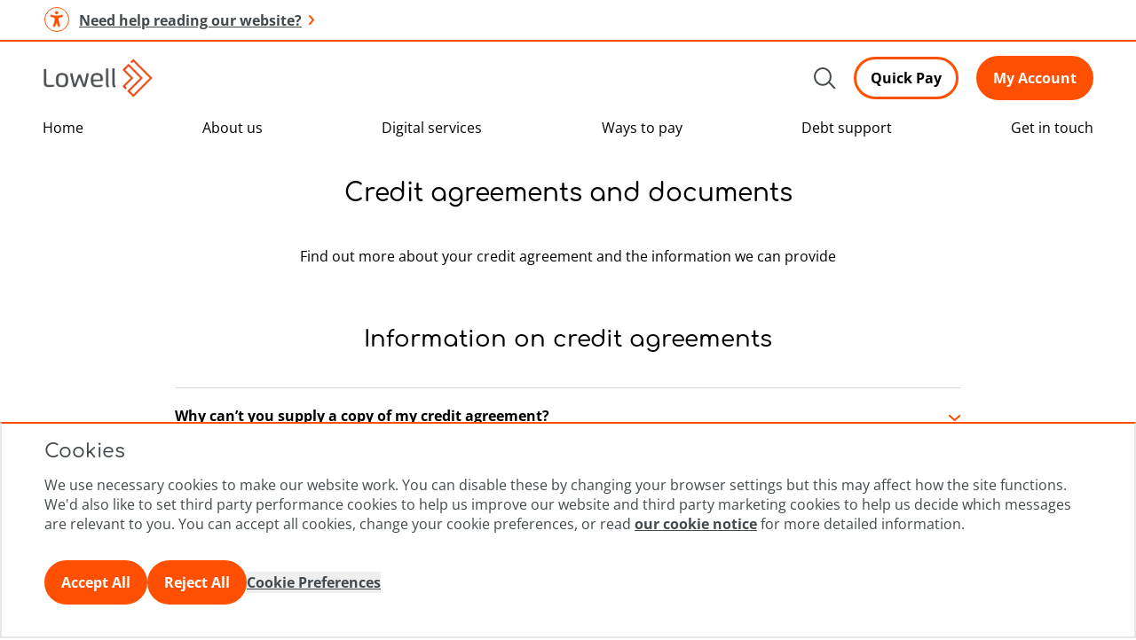

--- FILE ---
content_type: text/html; charset=utf-8
request_url: https://www.lowell.co.uk/help-and-support/faqs/credit-agreements-and-documents/
body_size: 94425
content:


<!DOCTYPE html>
<html lang="en">
<head>
    <meta http-equiv="X-UA-Compatible" content="IE=edge">
    <meta charset="utf-8">
    <meta name="viewport" content="width=device-width, initial-scale=1"/>


    

    <meta name="google-site-verification" content="ZJ8x-UAjBnW6KbrY4ELk3tf38PzmSy7s2_KEyg6knmU" />

    <title>Credit Agreements and Documents - FAQs | Lowell</title>

    <link rel="canonical" href="https://www.lowell.co.uk/help-and-support/faqs/credit-agreements-and-documents/" />

    <meta name="description" content="Find out more about credit agreements and what documents Lowell can provide.">




</partial>


    <link rel="stylesheet" href="/css/v2/main.css?v=PdrJCa0juKsmqFHLQHAzLhaIV0T-vDfrs-pO6SP7sCQ" />

    <script type="text/javascript">
        window.PortalUrl = 'https://portal.lowell.co.uk';
        window.EnableCookieConsent = 'True';
        window.GtmContainerId = 'GTM-T5RLL6M';

        /**
         * postMessage forwarder for dataLayer events
         * parent page component
         */
        (function () {
            // List all the origins that might send dataLayer messages to this listener
            var allowedOrigins = [
                window.PortalUrl
            ];

            var handleMessage = function (event) {
                // Validate the origin
                if (!allowedOrigins.includes(event.origin)) return;

                // Only handle JSON
                try {
                    var msg = JSON.parse(event.data);

                    // Push the message object to dataLayer
                    if (msg.messageType === "OpenLink" && msg.url) {
                        console.log("Trying to open the new window.");
                        window.open(msg.url, "_blank");
                    }
                } catch (e) {
                    console.log("Error: " + e);

                }
            };

            window.addEventListener('message', handleMessage);
        })();

    </script>

    

<link rel="apple-touch-icon" sizes="57x57" href="/favicon/apple-icon-57x57.png">
<link rel="apple-touch-icon" sizes="60x60" href="/favicon/apple-icon-60x60.png">
<link rel="apple-touch-icon" sizes="72x72" href="/favicon/apple-icon-72x72.png">
<link rel="apple-touch-icon" sizes="76x76" href="/favicon/apple-icon-76x76.png">
<link rel="apple-touch-icon" sizes="114x114" href="/favicon/apple-icon-114x114.png">
<link rel="apple-touch-icon" sizes="120x120" href="/favicon/apple-icon-120x120.png">
<link rel="apple-touch-icon" sizes="144x144" href="/favicon/apple-icon-144x144.png">
<link rel="apple-touch-icon" sizes="152x152" href="/favicon/apple-icon-152x152.png">
<link rel="apple-touch-icon" sizes="180x180" href="/favicon/apple-icon-180x180.png">
<link rel="icon" type="image/png" sizes="192x192" href="/favicon/android-icon-192x192.png">
<link rel="icon" type="image/png" sizes="32x32" href="/favicon/favicon-32x32.png">
<link rel="icon" type="image/png" sizes="96x96" href="/favicon/favicon-96x96.png">
<link rel="icon" type="image/png" sizes="16x16" href="/favicon/favicon-16x16.png">
<link rel="manifest" href="/favicon/manifest.json">
<meta name="msapplication-TileColor" content="#FE5000">
<meta name="msapplication-TileImage" content="/favicon/ms-icon-144x144.png">
<meta name="theme-color" content="#FE5000"><script type="text/javascript" src="/ruxitagentjs_ICA7NVfgjqrux_10329260115094557.js" data-dtconfig="rid=RID_1642767589|rpid=1616336934|domain=lowell.co.uk|reportUrl=/rb_bf84302ezj|app=b1624286c7c29111|cuc=t8lwthhh|coo=1|owasp=1|mel=100000|featureHash=ICA7NVfgjqrux|lastModification=1769427518312|tp=500,50,0|rdnt=1|uxrgce=1|srbbv=2|agentUri=/ruxitagentjs_ICA7NVfgjqrux_10329260115094557.js"></script></partial>

    <!-- TrustBox script -->
    <script type="text/javascript" async src="https://widget.trustpilot.com/bootstrap/v5/tp.widget.bootstrap.min.js"></script>
    <!-- End TrustBox script -->
</head>


<body>

    
<div class="cookie-banner fixed right-0 bottom-0 bg-white border-2 border-t-orange z-20 w-full hidden" id="cookieConsent" data-cookie-domain=".lowell.co.uk" data-consent-cookie-name="EU_COOKIE_LAW_CONSENT" data-modal-type="tailwind">
    <div class="flex flex-col m-4 tablet:mx-12 desktop:mx-36 text-dark-grey">
        <h3 class="cookie-banner-title mb-15 font-medium">Cookies</h3>
        <p class="cookie-banner-body mt-3">
            We use necessary cookies to make our website work. You can disable these by changing your browser
            settings but this may affect how the site functions. We'd also like to set third party performance
            cookies to help us improve our website and third party marketing cookies to help us decide which
            messages are relevant to you. You can accept all cookies, change your cookie preferences, or read
            <a id="cms_cookie_001"
               href="/cookie-policy/"
               aria-label="Click here to view our cookie notice"
               class="link-button font-opensans font-bold text-[1rem] text-dark-grey underline underline-offset-2 cursor-pointer focus:outline-none focus-visible:ring-2 focus-visible:ring-orange"
               target="_blank">our cookie notice</a> for more detailed information.
        </p>

        <div class="cookie-banner-buttons my-5 flex flex-col gap-x-4 gap-y-4 tablet:gap-y-0 tablet:flex-row items-center justify-center tablet:justify-start tablet:items-baseline">
            <button type="button" class="btn-accept-all-cookie btn-primary text-black" id="cms_cookie_002" aria-label="Click here to accept all preferences">
                Accept All
            </button>

            <button type="button" class="btn-reject-all-cookie btn-primary text-black" id="cms_cookie_003" aria-label="Click here to reject all preferences">
                Reject All
            </button>

            <button class="btn-cookie-preferences cookie-trigger underline underline-offset-2 focus:outline-none focus-visible:ring-2 focus-visible:ring-orange active:text-grey font-bold" data-modal="#cookiePreferenceModal" data-modal-type="inline" id="cms_cookie_004"
                    aria-label=" Click here to view Cookie Preference">
                Cookie Preferences
            </button>

        </div>

    </div>
</div>

<div class="cookie-modal hidden opacity-90 fixed inset-0 transition-opacity duration-300 bg-dark-grey z-40"></div>

<div class="cookie-modal hidden opacity-100 fixed inset-0 transition-opacity duration-300 p-4 tablet:p-0 tablet:w-full tablet:h-full z-40 overflow-scroll" id="cookiePreferenceModal" role="dialog">
    <div class="cookie-modal-wrapper h-full w-full flex flex-row tablet:items-center landscape:items-start justify-center tablet:px-20 ">
        <div class="cookie-modal-content bg-white px-6 py-6 tablet:p-16 rounded-card max-w-[750px] overflow-scroll tablet:overflow-auto">
            <div class="flex flex-row justify-between">
                <h3 class="text-h1">Cookie Preferences</h3>
                <button type="button" class="btn-cookie-popup-close">
                    <svg width="32" height="32" viewbox="0 0 32 32" fill="none" xmlns="http://www.w3.org/2000/svg">
                        <path fill-rule="evenodd" clip-rule="evenodd" d="M7.90632 22.1243C7.5158 22.5148 7.5158 23.148 7.90632 23.5385C8.29684 23.9291 8.93001 23.9291 9.32053 23.5385L15.6889 17.1702L22.4996 23.9808C22.8901 24.3713 23.5232 24.3713 23.9138 23.9808C24.3043 23.5903 24.3043 22.9571 23.9138 22.5666L17.1031 15.7559L24.1698 8.68928C24.5603 8.29876 24.5603 7.6656 24.1698 7.27507C23.7793 6.88455 23.1461 6.88455 22.7556 7.27507L15.6889 14.3417L9.06453 7.71737C8.674 7.32684 8.04084 7.32684 7.65032 7.71737C7.25979 8.10789 7.25979 8.74106 7.65032 9.13158L14.2747 15.7559L7.90632 22.1243Z" fill="#FE5000"/>
                    </svg>
                </button>
            </div>

            <div class="cookie-modal-form-container mt-8">
                <form class="form js-cookie-options">
                    <div class="flex flex-col mt-6">
                        <label class="performance-checkbox-wrapper flex flex-row">
                            <input type="checkbox" name="checkbox" id="cookie-level-performance" class="cookie-consent mr-3 relative peer shrink-0 appearance-none w-6 h-6 mt-0 border-2 rounded-md border-orange bg-white focus-visible:ring-4 focus-visible:ring-orange-light checked:bg-orange disabled:border-light-grey disabled:bg-light-grey" data-cookie-consent="performance" checked="">
                            <h4 class="text-h3">Performance Cookies</h4>
                            <div class="absolute w-5 h-5 mt-[8px] ml-[5px] hidden peer-checked:block">
                                <svg width="12" height="9" viewbox="0 0 12 9" fill="none" xmlns="http://www.w3.org/2000/svg">
                                    <path d="M1 3.86364L3.55867 6.55024C4.29877 7.32735 5.54741 7.29774 6.24985 6.48642L11 0.999999" stroke="white" stroke-width="2" stroke-linecap="round"/>
                                </svg>
                            </div>
                        </label>

                        <div class="cookie-explainer mt-3">
                            These third party cookies collect information about how visitors use our site, for instance, which pages are viewed most often. These cookies don't collect your personal information.
                        </div>
                    </div>

                    <div class="flex flex-col mt-6">
                        <label class="marketing-checkbox-wrapper flex flex-row">
                            <input type="checkbox" name="checkbox" id="cookie-level-marketing" class="cookie-consent mr-3 relative peer shrink-0 appearance-none w-6 h-6 mt-0 border-2 rounded-md border-orange bg-white focus-visible:ring-4 focus-visible:ring-orange-light checked:bg-orange disabled:border-light-grey disabled:bg-light-grey" data-cookie-consent="marketing" checked="">
                            <h4 class="text-h3">Marketing Cookies</h4>
                            <div class="absolute w-5 h-5 mt-[8px] ml-[5px] hidden peer-checked:block">
                                <svg width="12" height="9" viewbox="0 0 12 9" fill="none" xmlns="http://www.w3.org/2000/svg">
                                    <path d="M1 3.86364L3.55867 6.55024C4.29877 7.32735 5.54741 7.29774 6.24985 6.48642L11 0.999999" stroke="white" stroke-width="2" stroke-linecap="round"/>
                                </svg>
                            </div>
                        </label>
                        <div class="cookie-explainer mt-3">
                            These third party cookies help us decide which advertisements may be relevant for you and to optimise and improve our ads. If you don't accept these cookies, you may still see advertisements from Lowell, but they may be less relevant to you.
                        </div>
                    </div>

                    <div class="flex flex-col mt-6">
                        <div class="essential-checkbox-wrapper flex flex-row">
                            <input type="checkbox" name="checkbox" id="cookie-level-essential" disabled="" class="mr-3 relative peer shrink-0 appearance-none w-6 h-6 mt-0 border-2 rounded-md border-orange bg-white focus-visible:ring-4 focus-visible:ring-orange-light checked:bg-orange disabled:border-light-grey disabled:bg-light-grey" data-cookie-consent="marketing" checked="">
                            <h4 class="text-h3">Essential Cookies</h4>
                            <div class="absolute w-5 h-5 mt-[8px] ml-[5px] hidden peer-checked:block">
                                <svg width="12" height="9" viewbox="0 0 12 9" fill="none" xmlns="http://www.w3.org/2000/svg">
                                    <path d="M1 3.86364L3.55867 6.55024C4.29877 7.32735 5.54741 7.29774 6.24985 6.48642L11 0.999999" stroke="white" stroke-width="2" stroke-linecap="round"/>
                                </svg>
                            </div>
                        </div>
                        <div class="cookie-explainer mt-3">
                            These cookies are essential for you to use our site and its features, such as logging in and making payments. You can disable these in your browser settings but this may affect how the website works.
                        </div>
                    </div>
                    <div class="cookie-policy-ctas flex flex-col tablet:flex-row mt-6 items-center justify-center">
                        <button type="button" class="btn-accept-selected-cookie btn-primary" data-dismiss="cookie-modal" id="cms_popup_001" aria-label="Click here to save your Preferences">
                            <span>Save Preferences</span>
                        </button>

                        
                        <a href="/cookie-policy/" class="btn-our-cookie-notice font-bold underline underline-offset-8 decoration-orange decoration-[3px] hover:decoration-blue-light mt-6 tablet:mt-0 tablet:ml-8" target="_blank" id="cms_popup_002" aria-label="Click here to view our cookie notice">
                            <span>Our cookie notice</span>
                        </a>
                        
                    </div>
                </form>
            </div>
        </div>

    </div>
</div></partial>

    <div class="recite-me-container" role="complementary" aria-label="Accessibility Tools">
    <div class="grid-cols-4 tablet:grid-cols-8 desktop:grid-cols-12 gap-2.5 px-4 tablet:px-12 desktop:px-36">
        <a class="btn-link mt-2 flex flex-row items-center text-dark-grey"
           id="reciteEnable"
           role="button"
           aria-label="Accessibility Tools"
           tabindex="0">
            <img class="mr-2"
                 src="/icons/accessibility-orange.svg"
                 alt="Accessibility tools icon"
                 role="img"/>
            Need help reading our website?
            <img class="ml-2"
                 src="/icons/right-arrow-orange-bold.svg"
                 alt="Right arrow"
                 role="img"/>
        </a>
    </div>
    <div class="mt-2 w-full border-1 border-orange" role="separator" aria-hidden="true"></div>
</div> 


</partial>


<!-- Mobile Header -->
<div class="w-full bg-white sticky top-0 z-20 tablet:hidden">
    <div class="grid-cols-4 tablet:grid-cols-8 desktop:grid-cols-12 gap-2.5 px-4 tablet:px-12 desktop:px-36">
        <div
            class="header-container tablet:hidden pt-2 mb-5 bg-white">
            <div class="header-row1 flex flex-row justify-between items-center">
                <div class="header-logo-container">
                        <a href="/" class="main-logo" id="header-lowell-logo-mobile-button">
                            <img src="/media/oogk2zyj/lowell_logo_colour.png" alt="Lowell Financial Limited" class="h-11"
                                 id="header-lowell-logo-mobile"/>
                        </a>
                </div>

                    <div class="header-navigation-menu-bar">
                        <button class="show-or-hide-toggle-button"
                                data-toggle-container="#header-navigation-links"
                                data-toggle-button-show-container="#show-header-navigation-links"
                                data-toggle-button-hide-container="#hide-header-navigation-links"
                                data-toggle-status="hide"
                                id="header-navigation-links-expand-collapse-mobile-button">
                            <div class="flex flex-row items-center" id="show-header-navigation-links">
                                <div class="mr-3">Menu</div>
                                <img src="/icons/Hamburger Menu.svg" alt="Show Menu"/>
                            </div>

                            <div class="flex flex-row items-center hidden" id="hide-header-navigation-links">
                                <div class="mr-3">Close</div>
                                <img src="/icons/Hamburger Close.svg" alt="Hide Menu"/>
                            </div>
                        </button>
                    </div>
            </div>

            <div class="header-row2 header-navigation-buttons flex flex-row justify-center items-center mt-3 pb-3">
                    <a href="https://portal.lowell.co.uk/one-off-payment/v4/guest/reference" class="btn-primary-outline"
                       id="header-nav-primary-mobile-button">Quick Pay</a>

                    <a href="https://portal.lowell.co.uk/" class="btn-primary ml-5"
                       id="header-nav-secondary-mobile-button">My Account</a>
            </div>

                <div class="header-row3 header-navigation-links hidden absolute top-10 left-0 right-0 w-screen h-screen z-30 p-4"
                     id="header-navigation-links">
                    <div class="flex flex-col bg-blue-tint h-full pt-6 pr-3">
                                <a href="/"
                                   class="text-right my-3 text-p font-bold"
                                   id="header-nav-link-mobile-button-4c6689dd-8218-4882-a8d6-1cbba54b66d6">Home</a>
                                <a href="/about-us/"
                                   class="text-right my-3 text-p font-normal"
                                   id="header-nav-link-mobile-button-4108962b-b9f1-4f20-bed7-b80df711c708">About us</a>
                                <a href="/your-next-steps/online-account/"
                                   class="text-right my-3 text-p font-normal"
                                   id="header-nav-link-mobile-button-9e937b26-b26c-4d7a-b9b9-e257ae22006c">Digital services</a>
                                <a href="/ways-to-pay/"
                                   class="text-right my-3 text-p font-normal"
                                   id="header-nav-link-mobile-button-eebc2a9e-d184-4b38-91c0-269a5454bf85">Ways to pay</a>
                                <a href="/help-and-support/"
                                   class="text-right my-3 text-p font-bold"
                                   id="header-nav-link-mobile-button-8f3b2a1d-1184-48f2-81bb-8f544c56c642">Debt support</a>
                                <a href="/contact-us/"
                                   class="text-right my-3 text-p font-normal"
                                   id="header-nav-link-mobile-button-2c7c1543-b93c-4e19-8d7e-099420b73463">Get in touch</a>

                        <a href="/search/v2"
                           class="text-right my-3 font-normal text-p flex flex-row justify-end items-center"
                           id="header-nav-search-mobile-button">
                            <div class="mr-2">Search</div>
                            <img src="/icons/Search Icon.svg" alt="Search..."/>
                        </a>
                    </div>
                </div>
        </div>
    </div>
</div>

<!-- Tablet Header -->
<div class="w-full bg-white sticky top-0 z-20 hidden tablet:block desktop:hidden">
    <div class="grid-cols-4 tablet:grid-cols-8 desktop:grid-cols-12 gap-2.5 px-4 tablet:px-12 desktop:px-36">
        <div
            class="header-container hidden tablet:block desktop:hidden pt-4 pb-5 bg-white">
            <div class="header-row1 flex flex-row justify-between items-center">
                <div class="header-logo-container">
                        <a href="/" class="main-logo" id="header-lowell-logo-tablet-button">
                            <img src="/media/oogk2zyj/lowell_logo_colour.png" alt="Lowell Financial Limited" class="h-11"
                                 id="header-lowell-logo-tablet"/>
                        </a>
                </div>

                <div class="header-navigation-buttons flex flex-row justify-center items-center">
                    <a href="/search/v2" class="text-right font-normal text-p flex flex-row justify-end items-center"
                       id="header-nav-search-tablet-button">
                        <img src="/icons/Search Icon.svg" alt="Search..."/>
                    </a>

                        <a href="https://portal.lowell.co.uk/one-off-payment/v4/guest/reference" class="btn-primary-outline ml-5"
                           id="header-nav-primary-tablet-button">Quick Pay</a>

                        <a href="https://portal.lowell.co.uk/" class="btn-primary ml-5"
                           id="header-nav-secondary-tablet-button">My Account</a>
                </div>
            </div>

                <div class="header-row2 header-navigation-links mt-5" id="header-navigation-links-tablet">
                    <div class="flex flex-row justify-between">
                                <a href="/"
                                   class="text-center font-normal text-p font-bold"
                                   id="header-nav-link-tablet-button-4c6689dd-8218-4882-a8d6-1cbba54b66d6">Home</a>
                                <a href="/about-us/"
                                   class="text-center font-normal text-p font-normal"
                                   id="header-nav-link-tablet-button-4108962b-b9f1-4f20-bed7-b80df711c708">About us</a>
                                <a href="/your-next-steps/online-account/"
                                   class="text-center font-normal text-p font-normal"
                                   id="header-nav-link-tablet-button-9e937b26-b26c-4d7a-b9b9-e257ae22006c">Digital services</a>
                                <a href="/ways-to-pay/"
                                   class="text-center font-normal text-p font-normal"
                                   id="header-nav-link-tablet-button-eebc2a9e-d184-4b38-91c0-269a5454bf85">Ways to pay</a>
                                <a href="/help-and-support/"
                                   class="text-center font-normal text-p font-bold"
                                   id="header-nav-link-tablet-button-8f3b2a1d-1184-48f2-81bb-8f544c56c642">Debt support</a>
                                <a href="/contact-us/"
                                   class="text-center font-normal text-p font-normal"
                                   id="header-nav-link-tablet-button-2c7c1543-b93c-4e19-8d7e-099420b73463">Get in touch</a>
                    </div>
                </div>
        </div>
    </div>
</div>

<!-- Desktop Header -->
<div class="w-full bg-white sticky top-0 z-20 hidden desktop:block">
    <div class="grid-cols-4 tablet:grid-cols-8 desktop:grid-cols-12 gap-2.5 px-4 tablet:px-12 desktop:px-36">
        <div
            class="header-container hidden tablet:hidden desktop:block py-7 bg-white">
            <div class="header-row1 flex flex-row justify-between items-center">
                <div class="header-logo-container">
                        <a href="/" class="main-logo" id="header-lowell-logo-desktop-button">
                            <img src="/media/oogk2zyj/lowell_logo_colour.png" alt="Lowell Financial Limited" class="h-11"
                                 id="header-lowell-logo-desktop"/>
                        </a>
                </div>

                <div class="header-navigation-buttons flex flex-row justify-center items-center">
                                <a href="/"
                                   class="text-center font-normal text-p mr-7 font-bold"
                                   id="header-nav-link-desktop-button-4c6689dd-8218-4882-a8d6-1cbba54b66d6">Home</a>
                                <a href="/about-us/"
                                   class="text-center font-normal text-p mr-7 font-normal"
                                   id="header-nav-link-desktop-button-4108962b-b9f1-4f20-bed7-b80df711c708">About us</a>
                                <a href="/your-next-steps/online-account/"
                                   class="text-center font-normal text-p mr-7 font-normal"
                                   id="header-nav-link-desktop-button-9e937b26-b26c-4d7a-b9b9-e257ae22006c">Digital services</a>
                                <a href="/ways-to-pay/"
                                   class="text-center font-normal text-p mr-7 font-normal"
                                   id="header-nav-link-desktop-button-eebc2a9e-d184-4b38-91c0-269a5454bf85">Ways to pay</a>
                                <a href="/help-and-support/"
                                   class="text-center font-normal text-p mr-7 font-bold"
                                   id="header-nav-link-desktop-button-8f3b2a1d-1184-48f2-81bb-8f544c56c642">Debt support</a>
                                <a href="/contact-us/"
                                   class="text-center font-normal text-p mr-7 font-normal"
                                   id="header-nav-link-desktop-button-2c7c1543-b93c-4e19-8d7e-099420b73463">Get in touch</a>

                    <a href="/search/v2" class="text-right font-normal text-p flex flex-row justify-end items-center"
                       id="header-nav-search-desktop-button">
                        <img src="/icons/Search Icon.svg" alt="Search..."/>
                    </a>

                        <a href="https://portal.lowell.co.uk/one-off-payment/v4/guest/reference" id="header-navigation-button-primary"
                           class="header-navigation-button-primary btn-primary-outline ml-5"
                           id="header-nav-primary-desktop-button">Quick Pay</a>

                        <a href="https://portal.lowell.co.uk/" id="header-navigation-button-secondary"
                           class="header-navigation-button-secondary btn-primary ml-5"
                           id="header-nav-secondary-desktop-button">My Account</a>
                </div>
            </div>
        </div>
    </div>
</div>

</partial>

<main id="main" class="grid-cols-4 tablet:grid-cols-8 desktop:grid-cols-12 gap-2.5 px-4 tablet:px-12 desktop:px-36">
    

    <div class="detail-container">
        







    <div class="spacing-component  mt-small">

    </div>

    <div class="rte-v2">
        <h1 style="text-align: center;">Credit agreements and documents</h1>
<p style="text-align: center;"> </p>
<p style="text-align: center;">Find out more about your credit agreement and the information we can provide</p>
    </div>


    <div class="spacing-component  mt-small">

    </div>





    <div id="accordion-v2-wrapper-dadc8b38-9da3-4898-87bb-e78c490a2ff7" class="accordion-v2-wrapper py-8 tablet:py-10">
        <div class="grid grid-cols-4 tablet:grid-cols-8 desktop:grid-cols-12 gap-2.5">
            <div
                class="col-span-full tablet:col-start-2 tablet:col-span-6 desktop:col-start-3 desktop:col-span-8 flex flex-col">
                    <div class="accordion-v2-header"><h2 style="text-align: center;">Information on credit agreements</h2></div>

                <div class="accordion-v2-blocks mt-9" data-accordion-v2="dadc8b38-9da3-4898-87bb-e78c490a2ff7">
                            <article class="accordion-v2-block border-t-1 border-t-pale-grey py-5"
                                     data-accordion-v2-block="2934a7d3-5c8d-440f-ba8e-bdf3575207ce">

                                <div
                                    class="accordion-v2-block-header flex flex-row justify-between items-baseline cursor-pointer"
                                    tabindex="0"
                                    role="button"
                                    aria-expanded="false"
                                    aria-controls="accordion-v2-block-body-2934a7d3-5c8d-440f-ba8e-bdf3575207ce"
                                    aria-label="Help about username"
                                    data-accordion-v2-block-header="2934a7d3-5c8d-440f-ba8e-bdf3575207ce">
                                    
                                    <div class="accordion-v2-block-header-rte"
                                         id="accordion-v2-block-header-rte-2934a7d3-5c8d-440f-ba8e-bdf3575207ce"><p><strong>Why can’t you supply a copy of my credit agreement?</strong></p></div>

                                    <div
                                        class="accordion-v2-block-chevron transition-transform"
                                        data-accordion-v2-block-chevron="2934a7d3-5c8d-440f-ba8e-bdf3575207ce">
                                        <svg width="14" height="7" viewBox="0 0 14 7" fill="none"
                                             xmlns="http://www.w3.org/2000/svg">
                                            <path d="M12.3076 1L6.6538 6L0.999986 1" stroke="#F54E00" stroke-width="2"
                                                  stroke-linecap="round" stroke-linejoin="round"/>
                                        </svg>
                                    </div>
                                </div>

                                <div data-accordion="content"
                                     class="accordion-v2-block-body mt-5 hidden"
                                     id="accordion-v2-block-body-2934a7d3-5c8d-440f-ba8e-bdf3575207ce"
                                     data-accordion-v2-block-body="2934a7d3-5c8d-440f-ba8e-bdf3575207ce"
                                     role="region"
                                     aria-labelledby="accordion-v2-block-header-rte-2934a7d3-5c8d-440f-ba8e-bdf3575207ce">
                                    <p>If your account is not regulated by the Financial Conduct Authority (FCA), in accordance with the Consumer Credit Act then we will not be able to supply a copy of your credit agreement.</p>
<p>If your account relates to a former current account, there is no requirement to supply a copy of an agreement (as stated in Section 74(b) of the Consumer Credit Act 1974). If we can’t supply a copy of your agreement, we will provide statements to fulfil your request.</p>
                                </div>
                            </article>
                            <article class="accordion-v2-block border-t-1 border-t-pale-grey py-5"
                                     data-accordion-v2-block="ffa977fc-1bf0-4ec9-be16-5229bc8e3067">

                                <div
                                    class="accordion-v2-block-header flex flex-row justify-between items-baseline cursor-pointer"
                                    tabindex="0"
                                    role="button"
                                    aria-expanded="false"
                                    aria-controls="accordion-v2-block-body-ffa977fc-1bf0-4ec9-be16-5229bc8e3067"
                                    aria-label="Help about username"
                                    data-accordion-v2-block-header="ffa977fc-1bf0-4ec9-be16-5229bc8e3067">
                                    
                                    <div class="accordion-v2-block-header-rte"
                                         id="accordion-v2-block-header-rte-ffa977fc-1bf0-4ec9-be16-5229bc8e3067"><p><strong>The agreement you’ve provided isn’t the original / doesn’t include my signature. Is this valid?</strong></p></div>

                                    <div
                                        class="accordion-v2-block-chevron transition-transform"
                                        data-accordion-v2-block-chevron="ffa977fc-1bf0-4ec9-be16-5229bc8e3067">
                                        <svg width="14" height="7" viewBox="0 0 14 7" fill="none"
                                             xmlns="http://www.w3.org/2000/svg">
                                            <path d="M12.3076 1L6.6538 6L0.999986 1" stroke="#F54E00" stroke-width="2"
                                                  stroke-linecap="round" stroke-linejoin="round"/>
                                        </svg>
                                    </div>
                                </div>

                                <div data-accordion="content"
                                     class="accordion-v2-block-body mt-5 hidden"
                                     id="accordion-v2-block-body-ffa977fc-1bf0-4ec9-be16-5229bc8e3067"
                                     data-accordion-v2-block-body="ffa977fc-1bf0-4ec9-be16-5229bc8e3067"
                                     role="region"
                                     aria-labelledby="accordion-v2-block-header-rte-ffa977fc-1bf0-4ec9-be16-5229bc8e3067">
                                    <p>If the original agreement can’t be obtained a ‘reconstituted’, or ‘true copy’ of your agreement can be sent. This is a copy of the original credit agreement that has been recreated from the information that your original creditor held about your account.</p>
<p>This should include:</p>
<ul>
<li>what your original agreement was, and if there were any changes made to it later</li>
<li>your name and address at the time you signed the agreement, but it doesn't have to include your signature, or the date you signed it</li>
<li>the statements about your rights that were in the agreement you signed</li>
</ul>
<p>  </p>
<p>It doesn’t need to include:</p>
<ul>
<li>a signature box</li>
<li>a signature</li>
<li>the date of signature from your original agreement</li>
</ul>
                                </div>
                            </article>
                </div>

            </div>

        </div>
    </div>


    <div class="spacing-component  mt-small">

    </div>





    <div id="accordion-v2-wrapper-21bfc8b8-863b-4f42-b1de-b24a77e4fde1" class="accordion-v2-wrapper py-8 tablet:py-10">
        <div class="grid grid-cols-4 tablet:grid-cols-8 desktop:grid-cols-12 gap-2.5">
            <div
                class="col-span-full tablet:col-start-2 tablet:col-span-6 desktop:col-start-3 desktop:col-span-8 flex flex-col">
                    <div class="accordion-v2-header"><h2 style="text-align: center;">Creditor Statements / Transactional information</h2></div>

                <div class="accordion-v2-blocks mt-9" data-accordion-v2="21bfc8b8-863b-4f42-b1de-b24a77e4fde1">
                            <article class="accordion-v2-block border-t-1 border-t-pale-grey py-5"
                                     data-accordion-v2-block="12ed7b28-de26-4b95-83f7-ab9c1faa6b7b">

                                <div
                                    class="accordion-v2-block-header flex flex-row justify-between items-baseline cursor-pointer"
                                    tabindex="0"
                                    role="button"
                                    aria-expanded="false"
                                    aria-controls="accordion-v2-block-body-12ed7b28-de26-4b95-83f7-ab9c1faa6b7b"
                                    aria-label="Help about username"
                                    data-accordion-v2-block-header="12ed7b28-de26-4b95-83f7-ab9c1faa6b7b">
                                    
                                    <div class="accordion-v2-block-header-rte"
                                         id="accordion-v2-block-header-rte-12ed7b28-de26-4b95-83f7-ab9c1faa6b7b"><p style="text-align: left;"><strong>Where are these statements from?</strong></p></div>

                                    <div
                                        class="accordion-v2-block-chevron transition-transform"
                                        data-accordion-v2-block-chevron="12ed7b28-de26-4b95-83f7-ab9c1faa6b7b">
                                        <svg width="14" height="7" viewBox="0 0 14 7" fill="none"
                                             xmlns="http://www.w3.org/2000/svg">
                                            <path d="M12.3076 1L6.6538 6L0.999986 1" stroke="#F54E00" stroke-width="2"
                                                  stroke-linecap="round" stroke-linejoin="round"/>
                                        </svg>
                                    </div>
                                </div>

                                <div data-accordion="content"
                                     class="accordion-v2-block-body mt-5 hidden"
                                     id="accordion-v2-block-body-12ed7b28-de26-4b95-83f7-ab9c1faa6b7b"
                                     data-accordion-v2-block-body="12ed7b28-de26-4b95-83f7-ab9c1faa6b7b"
                                     role="region"
                                     aria-labelledby="accordion-v2-block-header-rte-12ed7b28-de26-4b95-83f7-ab9c1faa6b7b">
                                    <p>Statements are from the original creditor who we purchased this debt from.</p>
                                </div>
                            </article>
                            <article class="accordion-v2-block border-t-1 border-t-pale-grey py-5"
                                     data-accordion-v2-block="baf7e45c-bc16-438b-99c1-e9e7bb4b3e9d">

                                <div
                                    class="accordion-v2-block-header flex flex-row justify-between items-baseline cursor-pointer"
                                    tabindex="0"
                                    role="button"
                                    aria-expanded="false"
                                    aria-controls="accordion-v2-block-body-baf7e45c-bc16-438b-99c1-e9e7bb4b3e9d"
                                    aria-label="Help about username"
                                    data-accordion-v2-block-header="baf7e45c-bc16-438b-99c1-e9e7bb4b3e9d">
                                    
                                    <div class="accordion-v2-block-header-rte"
                                         id="accordion-v2-block-header-rte-baf7e45c-bc16-438b-99c1-e9e7bb4b3e9d"><p><strong>Why haven’t I been sent the statements I requested?</strong></p></div>

                                    <div
                                        class="accordion-v2-block-chevron transition-transform"
                                        data-accordion-v2-block-chevron="baf7e45c-bc16-438b-99c1-e9e7bb4b3e9d">
                                        <svg width="14" height="7" viewBox="0 0 14 7" fill="none"
                                             xmlns="http://www.w3.org/2000/svg">
                                            <path d="M12.3076 1L6.6538 6L0.999986 1" stroke="#F54E00" stroke-width="2"
                                                  stroke-linecap="round" stroke-linejoin="round"/>
                                        </svg>
                                    </div>
                                </div>

                                <div data-accordion="content"
                                     class="accordion-v2-block-body mt-5 hidden"
                                     id="accordion-v2-block-body-baf7e45c-bc16-438b-99c1-e9e7bb4b3e9d"
                                     data-accordion-v2-block-body="baf7e45c-bc16-438b-99c1-e9e7bb4b3e9d"
                                     role="region"
                                     aria-labelledby="accordion-v2-block-header-rte-baf7e45c-bc16-438b-99c1-e9e7bb4b3e9d">
                                    <p>Sometimes the original creditor can only provide the statements for a certain time period. The amount of time that has passed since we purchased the account or the age of the account may mean that not all statements are available.</p>
<p>Copy statements aren’t always available in their original format. This may be due to the time that has passed since we purchased the account or the age of the account. In these cases, the original company has provided the transaction history of the account, over a fixed period.</p>
                                </div>
                            </article>
                            <article class="accordion-v2-block border-t-1 border-t-pale-grey py-5"
                                     data-accordion-v2-block="5c73c5e4-388b-4fdc-b1a2-5b488aa65346">

                                <div
                                    class="accordion-v2-block-header flex flex-row justify-between items-baseline cursor-pointer"
                                    tabindex="0"
                                    role="button"
                                    aria-expanded="false"
                                    aria-controls="accordion-v2-block-body-5c73c5e4-388b-4fdc-b1a2-5b488aa65346"
                                    aria-label="Help about username"
                                    data-accordion-v2-block-header="5c73c5e4-388b-4fdc-b1a2-5b488aa65346">
                                    
                                    <div class="accordion-v2-block-header-rte"
                                         id="accordion-v2-block-header-rte-5c73c5e4-388b-4fdc-b1a2-5b488aa65346"><p><strong>Why do the statements sent not look like my original statements?</strong></p></div>

                                    <div
                                        class="accordion-v2-block-chevron transition-transform"
                                        data-accordion-v2-block-chevron="5c73c5e4-388b-4fdc-b1a2-5b488aa65346">
                                        <svg width="14" height="7" viewBox="0 0 14 7" fill="none"
                                             xmlns="http://www.w3.org/2000/svg">
                                            <path d="M12.3076 1L6.6538 6L0.999986 1" stroke="#F54E00" stroke-width="2"
                                                  stroke-linecap="round" stroke-linejoin="round"/>
                                        </svg>
                                    </div>
                                </div>

                                <div data-accordion="content"
                                     class="accordion-v2-block-body mt-5 hidden"
                                     id="accordion-v2-block-body-5c73c5e4-388b-4fdc-b1a2-5b488aa65346"
                                     data-accordion-v2-block-body="5c73c5e4-388b-4fdc-b1a2-5b488aa65346"
                                     role="region"
                                     aria-labelledby="accordion-v2-block-header-rte-5c73c5e4-388b-4fdc-b1a2-5b488aa65346">
                                    <p>Sometimes the original creditor will give us the transaction history for a specific period instead of the original statements. The transaction history will show all financial transactions over a fixed period.</p>
                                </div>
                            </article>
                            <article class="accordion-v2-block border-t-1 border-t-pale-grey py-5"
                                     data-accordion-v2-block="25e1543c-e00e-458b-a631-484fda7ea39b">

                                <div
                                    class="accordion-v2-block-header flex flex-row justify-between items-baseline cursor-pointer"
                                    tabindex="0"
                                    role="button"
                                    aria-expanded="false"
                                    aria-controls="accordion-v2-block-body-25e1543c-e00e-458b-a631-484fda7ea39b"
                                    aria-label="Help about username"
                                    data-accordion-v2-block-header="25e1543c-e00e-458b-a631-484fda7ea39b">
                                    
                                    <div class="accordion-v2-block-header-rte"
                                         id="accordion-v2-block-header-rte-25e1543c-e00e-458b-a631-484fda7ea39b"><p><strong>Why is the balance on the final statement / transaction history lower than the balance you hold?</strong></p></div>

                                    <div
                                        class="accordion-v2-block-chevron transition-transform"
                                        data-accordion-v2-block-chevron="25e1543c-e00e-458b-a631-484fda7ea39b">
                                        <svg width="14" height="7" viewBox="0 0 14 7" fill="none"
                                             xmlns="http://www.w3.org/2000/svg">
                                            <path d="M12.3076 1L6.6538 6L0.999986 1" stroke="#F54E00" stroke-width="2"
                                                  stroke-linecap="round" stroke-linejoin="round"/>
                                        </svg>
                                    </div>
                                </div>

                                <div data-accordion="content"
                                     class="accordion-v2-block-body mt-5 hidden"
                                     id="accordion-v2-block-body-25e1543c-e00e-458b-a631-484fda7ea39b"
                                     data-accordion-v2-block-body="25e1543c-e00e-458b-a631-484fda7ea39b"
                                     role="region"
                                     aria-labelledby="accordion-v2-block-header-rte-25e1543c-e00e-458b-a631-484fda7ea39b">
                                    <p>The difference in the balance may be due to the addition of charges and fees after your final statement was produced. The original creditor will have made you aware of these in writing at the time.</p>
                                </div>
                            </article>
                            <article class="accordion-v2-block border-t-1 border-t-pale-grey py-5"
                                     data-accordion-v2-block="473f3a69-5b1f-4065-aa78-fb2bb391c4d4">

                                <div
                                    class="accordion-v2-block-header flex flex-row justify-between items-baseline cursor-pointer"
                                    tabindex="0"
                                    role="button"
                                    aria-expanded="false"
                                    aria-controls="accordion-v2-block-body-473f3a69-5b1f-4065-aa78-fb2bb391c4d4"
                                    aria-label="Help about username"
                                    data-accordion-v2-block-header="473f3a69-5b1f-4065-aa78-fb2bb391c4d4">
                                    
                                    <div class="accordion-v2-block-header-rte"
                                         id="accordion-v2-block-header-rte-473f3a69-5b1f-4065-aa78-fb2bb391c4d4"><p><strong>What is a transaction history?</strong></p></div>

                                    <div
                                        class="accordion-v2-block-chevron transition-transform"
                                        data-accordion-v2-block-chevron="473f3a69-5b1f-4065-aa78-fb2bb391c4d4">
                                        <svg width="14" height="7" viewBox="0 0 14 7" fill="none"
                                             xmlns="http://www.w3.org/2000/svg">
                                            <path d="M12.3076 1L6.6538 6L0.999986 1" stroke="#F54E00" stroke-width="2"
                                                  stroke-linecap="round" stroke-linejoin="round"/>
                                        </svg>
                                    </div>
                                </div>

                                <div data-accordion="content"
                                     class="accordion-v2-block-body mt-5 hidden"
                                     id="accordion-v2-block-body-473f3a69-5b1f-4065-aa78-fb2bb391c4d4"
                                     data-accordion-v2-block-body="473f3a69-5b1f-4065-aa78-fb2bb391c4d4"
                                     role="region"
                                     aria-labelledby="accordion-v2-block-header-rte-473f3a69-5b1f-4065-aa78-fb2bb391c4d4">
                                    <p>A transaction history is a summary of financial transactions that have occurred on your account over a specific period of time.</p>
                                </div>
                            </article>
                            <article class="accordion-v2-block border-t-1 border-t-pale-grey py-5"
                                     data-accordion-v2-block="624fe43c-c2b6-4f70-8ecb-1adc6516ddb4">

                                <div
                                    class="accordion-v2-block-header flex flex-row justify-between items-baseline cursor-pointer"
                                    tabindex="0"
                                    role="button"
                                    aria-expanded="false"
                                    aria-controls="accordion-v2-block-body-624fe43c-c2b6-4f70-8ecb-1adc6516ddb4"
                                    aria-label="Help about username"
                                    data-accordion-v2-block-header="624fe43c-c2b6-4f70-8ecb-1adc6516ddb4">
                                    
                                    <div class="accordion-v2-block-header-rte"
                                         id="accordion-v2-block-header-rte-624fe43c-c2b6-4f70-8ecb-1adc6516ddb4"><p><strong>Where has this information come from?</strong></p></div>

                                    <div
                                        class="accordion-v2-block-chevron transition-transform"
                                        data-accordion-v2-block-chevron="624fe43c-c2b6-4f70-8ecb-1adc6516ddb4">
                                        <svg width="14" height="7" viewBox="0 0 14 7" fill="none"
                                             xmlns="http://www.w3.org/2000/svg">
                                            <path d="M12.3076 1L6.6538 6L0.999986 1" stroke="#F54E00" stroke-width="2"
                                                  stroke-linecap="round" stroke-linejoin="round"/>
                                        </svg>
                                    </div>
                                </div>

                                <div data-accordion="content"
                                     class="accordion-v2-block-body mt-5 hidden"
                                     id="accordion-v2-block-body-624fe43c-c2b6-4f70-8ecb-1adc6516ddb4"
                                     data-accordion-v2-block-body="624fe43c-c2b6-4f70-8ecb-1adc6516ddb4"
                                     role="region"
                                     aria-labelledby="accordion-v2-block-header-rte-624fe43c-c2b6-4f70-8ecb-1adc6516ddb4">
                                    <p>All the transactions on your account are recorded by the original creditor. The original creditor has extracted this information from their system and forwarded this to Lowell.</p>
                                </div>
                            </article>
                            <article class="accordion-v2-block border-t-1 border-t-pale-grey py-5"
                                     data-accordion-v2-block="d96ba8d8-a516-4bfa-84dc-ae40a16e4e3e">

                                <div
                                    class="accordion-v2-block-header flex flex-row justify-between items-baseline cursor-pointer"
                                    tabindex="0"
                                    role="button"
                                    aria-expanded="false"
                                    aria-controls="accordion-v2-block-body-d96ba8d8-a516-4bfa-84dc-ae40a16e4e3e"
                                    aria-label="Help about username"
                                    data-accordion-v2-block-header="d96ba8d8-a516-4bfa-84dc-ae40a16e4e3e">
                                    
                                    <div class="accordion-v2-block-header-rte"
                                         id="accordion-v2-block-header-rte-d96ba8d8-a516-4bfa-84dc-ae40a16e4e3e"><p><strong>The balance shows as nil on the transaction history, why is this?</strong></p></div>

                                    <div
                                        class="accordion-v2-block-chevron transition-transform"
                                        data-accordion-v2-block-chevron="d96ba8d8-a516-4bfa-84dc-ae40a16e4e3e">
                                        <svg width="14" height="7" viewBox="0 0 14 7" fill="none"
                                             xmlns="http://www.w3.org/2000/svg">
                                            <path d="M12.3076 1L6.6538 6L0.999986 1" stroke="#F54E00" stroke-width="2"
                                                  stroke-linecap="round" stroke-linejoin="round"/>
                                        </svg>
                                    </div>
                                </div>

                                <div data-accordion="content"
                                     class="accordion-v2-block-body mt-5 hidden"
                                     id="accordion-v2-block-body-d96ba8d8-a516-4bfa-84dc-ae40a16e4e3e"
                                     data-accordion-v2-block-body="d96ba8d8-a516-4bfa-84dc-ae40a16e4e3e"
                                     role="region"
                                     aria-labelledby="accordion-v2-block-header-rte-d96ba8d8-a516-4bfa-84dc-ae40a16e4e3e">
                                    <p>When Lowell purchases the account from the original creditor, the balance is transferred to Lowell and the balance with the original creditor is cleared.</p>
                                </div>
                            </article>
                            <article class="accordion-v2-block border-t-1 border-t-pale-grey py-5"
                                     data-accordion-v2-block="f0e06e30-4e69-44c6-9c4d-ac9b29d055ad">

                                <div
                                    class="accordion-v2-block-header flex flex-row justify-between items-baseline cursor-pointer"
                                    tabindex="0"
                                    role="button"
                                    aria-expanded="false"
                                    aria-controls="accordion-v2-block-body-f0e06e30-4e69-44c6-9c4d-ac9b29d055ad"
                                    aria-label="Help about username"
                                    data-accordion-v2-block-header="f0e06e30-4e69-44c6-9c4d-ac9b29d055ad">
                                    
                                    <div class="accordion-v2-block-header-rte"
                                         id="accordion-v2-block-header-rte-f0e06e30-4e69-44c6-9c4d-ac9b29d055ad"><p><strong>I made further transactions after the final date, where are these shown?</strong></p></div>

                                    <div
                                        class="accordion-v2-block-chevron transition-transform"
                                        data-accordion-v2-block-chevron="f0e06e30-4e69-44c6-9c4d-ac9b29d055ad">
                                        <svg width="14" height="7" viewBox="0 0 14 7" fill="none"
                                             xmlns="http://www.w3.org/2000/svg">
                                            <path d="M12.3076 1L6.6538 6L0.999986 1" stroke="#F54E00" stroke-width="2"
                                                  stroke-linecap="round" stroke-linejoin="round"/>
                                        </svg>
                                    </div>
                                </div>

                                <div data-accordion="content"
                                     class="accordion-v2-block-body mt-5 hidden"
                                     id="accordion-v2-block-body-f0e06e30-4e69-44c6-9c4d-ac9b29d055ad"
                                     data-accordion-v2-block-body="f0e06e30-4e69-44c6-9c4d-ac9b29d055ad"
                                     role="region"
                                     aria-labelledby="accordion-v2-block-header-rte-f0e06e30-4e69-44c6-9c4d-ac9b29d055ad">
                                    <p>The transaction history provided shows transactions up to the date the account was closed on the original creditor’s system. Any transactions made on the account after this date won’t be shown in this history but will have been forwarded to Lowell and deducted from your balance.</p>
                                </div>
                            </article>
                            <article class="accordion-v2-block border-t-1 border-t-pale-grey py-5"
                                     data-accordion-v2-block="eb2a80ab-8219-4a7b-9264-e045c3624810">

                                <div
                                    class="accordion-v2-block-header flex flex-row justify-between items-baseline cursor-pointer"
                                    tabindex="0"
                                    role="button"
                                    aria-expanded="false"
                                    aria-controls="accordion-v2-block-body-eb2a80ab-8219-4a7b-9264-e045c3624810"
                                    aria-label="Help about username"
                                    data-accordion-v2-block-header="eb2a80ab-8219-4a7b-9264-e045c3624810">
                                    
                                    <div class="accordion-v2-block-header-rte"
                                         id="accordion-v2-block-header-rte-eb2a80ab-8219-4a7b-9264-e045c3624810"><p><strong>I made payments after my final statement, why aren’t these shown?</strong></p></div>

                                    <div
                                        class="accordion-v2-block-chevron transition-transform"
                                        data-accordion-v2-block-chevron="eb2a80ab-8219-4a7b-9264-e045c3624810">
                                        <svg width="14" height="7" viewBox="0 0 14 7" fill="none"
                                             xmlns="http://www.w3.org/2000/svg">
                                            <path d="M12.3076 1L6.6538 6L0.999986 1" stroke="#F54E00" stroke-width="2"
                                                  stroke-linecap="round" stroke-linejoin="round"/>
                                        </svg>
                                    </div>
                                </div>

                                <div data-accordion="content"
                                     class="accordion-v2-block-body mt-5 hidden"
                                     id="accordion-v2-block-body-eb2a80ab-8219-4a7b-9264-e045c3624810"
                                     data-accordion-v2-block-body="eb2a80ab-8219-4a7b-9264-e045c3624810"
                                     role="region"
                                     aria-labelledby="accordion-v2-block-header-rte-eb2a80ab-8219-4a7b-9264-e045c3624810">
                                    <p>The information provided shows the balance at the date the account was closed on the original creditor’s system. Any payments applied to the account since this date won’t be showing on this statement.</p>
                                </div>
                            </article>
                </div>

            </div>

        </div>
    </div>


    <div class="spacing-component  mt-small">

    </div>





    <div id="accordion-v2-wrapper-70cbcac0-d0b6-4c72-bae4-46ae05f132b3" class="accordion-v2-wrapper py-8 tablet:py-10">
        <div class="grid grid-cols-4 tablet:grid-cols-8 desktop:grid-cols-12 gap-2.5">
            <div
                class="col-span-full tablet:col-start-2 tablet:col-span-6 desktop:col-start-3 desktop:col-span-8 flex flex-col">
                    <div class="accordion-v2-header"><h2 style="text-align: center;">Mobile / Communication Documents</h2></div>

                <div class="accordion-v2-blocks mt-9" data-accordion-v2="70cbcac0-d0b6-4c72-bae4-46ae05f132b3">
                            <article class="accordion-v2-block border-t-1 border-t-pale-grey py-5"
                                     data-accordion-v2-block="b9a66929-0d5d-41c7-895c-5adab0d3261a">

                                <div
                                    class="accordion-v2-block-header flex flex-row justify-between items-baseline cursor-pointer"
                                    tabindex="0"
                                    role="button"
                                    aria-expanded="false"
                                    aria-controls="accordion-v2-block-body-b9a66929-0d5d-41c7-895c-5adab0d3261a"
                                    aria-label="Help about username"
                                    data-accordion-v2-block-header="b9a66929-0d5d-41c7-895c-5adab0d3261a">
                                    
                                    <div class="accordion-v2-block-header-rte"
                                         id="accordion-v2-block-header-rte-b9a66929-0d5d-41c7-895c-5adab0d3261a"><p><strong>I paid when I cancelled my contract</strong></p></div>

                                    <div
                                        class="accordion-v2-block-chevron transition-transform"
                                        data-accordion-v2-block-chevron="b9a66929-0d5d-41c7-895c-5adab0d3261a">
                                        <svg width="14" height="7" viewBox="0 0 14 7" fill="none"
                                             xmlns="http://www.w3.org/2000/svg">
                                            <path d="M12.3076 1L6.6538 6L0.999986 1" stroke="#F54E00" stroke-width="2"
                                                  stroke-linecap="round" stroke-linejoin="round"/>
                                        </svg>
                                    </div>
                                </div>

                                <div data-accordion="content"
                                     class="accordion-v2-block-body mt-5 hidden"
                                     id="accordion-v2-block-body-b9a66929-0d5d-41c7-895c-5adab0d3261a"
                                     data-accordion-v2-block-body="b9a66929-0d5d-41c7-895c-5adab0d3261a"
                                     role="region"
                                     aria-labelledby="accordion-v2-block-header-rte-b9a66929-0d5d-41c7-895c-5adab0d3261a">
                                    <p>Telecommunication accounts are billed in arrears. This means that even though you made a payment when you cancelled the contract, when the account closed a final bill would have been produced that reconciled all payments made and services received. Any outstanding balance would have been reflected on the final bill.</p>
                                </div>
                            </article>
                            <article class="accordion-v2-block border-t-1 border-t-pale-grey py-5"
                                     data-accordion-v2-block="54a137aa-16b9-49b3-a265-b8c78fe630b8">

                                <div
                                    class="accordion-v2-block-header flex flex-row justify-between items-baseline cursor-pointer"
                                    tabindex="0"
                                    role="button"
                                    aria-expanded="false"
                                    aria-controls="accordion-v2-block-body-54a137aa-16b9-49b3-a265-b8c78fe630b8"
                                    aria-label="Help about username"
                                    data-accordion-v2-block-header="54a137aa-16b9-49b3-a265-b8c78fe630b8">
                                    
                                    <div class="accordion-v2-block-header-rte"
                                         id="accordion-v2-block-header-rte-54a137aa-16b9-49b3-a265-b8c78fe630b8"><p><strong>What is an Early Termination Fee (ETF)?</strong></p></div>

                                    <div
                                        class="accordion-v2-block-chevron transition-transform"
                                        data-accordion-v2-block-chevron="54a137aa-16b9-49b3-a265-b8c78fe630b8">
                                        <svg width="14" height="7" viewBox="0 0 14 7" fill="none"
                                             xmlns="http://www.w3.org/2000/svg">
                                            <path d="M12.3076 1L6.6538 6L0.999986 1" stroke="#F54E00" stroke-width="2"
                                                  stroke-linecap="round" stroke-linejoin="round"/>
                                        </svg>
                                    </div>
                                </div>

                                <div data-accordion="content"
                                     class="accordion-v2-block-body mt-5 hidden"
                                     id="accordion-v2-block-body-54a137aa-16b9-49b3-a265-b8c78fe630b8"
                                     data-accordion-v2-block-body="54a137aa-16b9-49b3-a265-b8c78fe630b8"
                                     role="region"
                                     aria-labelledby="accordion-v2-block-header-rte-54a137aa-16b9-49b3-a265-b8c78fe630b8">
                                    <p>An Early Termination Fee is added when the terms of an agreement are broken or ended before the agreed finish date. For example, the contract entered in to is for 12 months but you requested cancellation of the contract after 8 months.</p>
<p>An ETF equivalent to the remaining four months of line rental is added to the final bill. The ETF will also be applied if payments are not made and the provider has to cancel the contract.</p>
                                </div>
                            </article>
                            <article class="accordion-v2-block border-t-1 border-t-pale-grey py-5"
                                     data-accordion-v2-block="9806bdf0-d894-4374-a78d-ef4cafa4b4c3">

                                <div
                                    class="accordion-v2-block-header flex flex-row justify-between items-baseline cursor-pointer"
                                    tabindex="0"
                                    role="button"
                                    aria-expanded="false"
                                    aria-controls="accordion-v2-block-body-9806bdf0-d894-4374-a78d-ef4cafa4b4c3"
                                    aria-label="Help about username"
                                    data-accordion-v2-block-header="9806bdf0-d894-4374-a78d-ef4cafa4b4c3">
                                    
                                    <div class="accordion-v2-block-header-rte"
                                         id="accordion-v2-block-header-rte-9806bdf0-d894-4374-a78d-ef4cafa4b4c3"><p><strong>What is Airtime?</strong></p></div>

                                    <div
                                        class="accordion-v2-block-chevron transition-transform"
                                        data-accordion-v2-block-chevron="9806bdf0-d894-4374-a78d-ef4cafa4b4c3">
                                        <svg width="14" height="7" viewBox="0 0 14 7" fill="none"
                                             xmlns="http://www.w3.org/2000/svg">
                                            <path d="M12.3076 1L6.6538 6L0.999986 1" stroke="#F54E00" stroke-width="2"
                                                  stroke-linecap="round" stroke-linejoin="round"/>
                                        </svg>
                                    </div>
                                </div>

                                <div data-accordion="content"
                                     class="accordion-v2-block-body mt-5 hidden"
                                     id="accordion-v2-block-body-9806bdf0-d894-4374-a78d-ef4cafa4b4c3"
                                     data-accordion-v2-block-body="9806bdf0-d894-4374-a78d-ef4cafa4b4c3"
                                     role="region"
                                     aria-labelledby="accordion-v2-block-header-rte-9806bdf0-d894-4374-a78d-ef4cafa4b4c3">
                                    <p>Airtime is the actual time spent on an active mobile phone connection, including incoming and outgoing calls, messages, e-mails, faxes. It also includes the line rental for bills generated before the contract was terminated. Providers calculate customers’ bills on the basis of airtime used during a specific period of time, plus the agreed line rental.</p>
                                </div>
                            </article>
                            <article class="accordion-v2-block border-t-1 border-t-pale-grey py-5"
                                     data-accordion-v2-block="8e665694-a00d-411c-84a6-0f4076c94f35">

                                <div
                                    class="accordion-v2-block-header flex flex-row justify-between items-baseline cursor-pointer"
                                    tabindex="0"
                                    role="button"
                                    aria-expanded="false"
                                    aria-controls="accordion-v2-block-body-8e665694-a00d-411c-84a6-0f4076c94f35"
                                    aria-label="Help about username"
                                    data-accordion-v2-block-header="8e665694-a00d-411c-84a6-0f4076c94f35">
                                    
                                    <div class="accordion-v2-block-header-rte"
                                         id="accordion-v2-block-header-rte-8e665694-a00d-411c-84a6-0f4076c94f35"><p><strong>Why can’t you send a copy of my agreement?</strong></p></div>

                                    <div
                                        class="accordion-v2-block-chevron transition-transform"
                                        data-accordion-v2-block-chevron="8e665694-a00d-411c-84a6-0f4076c94f35">
                                        <svg width="14" height="7" viewBox="0 0 14 7" fill="none"
                                             xmlns="http://www.w3.org/2000/svg">
                                            <path d="M12.3076 1L6.6538 6L0.999986 1" stroke="#F54E00" stroke-width="2"
                                                  stroke-linecap="round" stroke-linejoin="round"/>
                                        </svg>
                                    </div>
                                </div>

                                <div data-accordion="content"
                                     class="accordion-v2-block-body mt-5 hidden"
                                     id="accordion-v2-block-body-8e665694-a00d-411c-84a6-0f4076c94f35"
                                     data-accordion-v2-block-body="8e665694-a00d-411c-84a6-0f4076c94f35"
                                     role="region"
                                     aria-labelledby="accordion-v2-block-header-rte-8e665694-a00d-411c-84a6-0f4076c94f35">
                                    <p>If you have requested a copy of your agreement on a mobile phone contact you should be aware that a mobile phone contract is a service agreement and not a credit agreement, as defined by the Consumer Credit Act 1974. As this is not a regulated agreement under the Consumer Credit Act, there is no obligation to provide a copy signed agreement. For mobile phone contracts, inserting the SIM card and usage of the equipment is taken as acceptance of the terms and conditions of the contract. </p>
<p>Some mobile / communication accounts are regulated as the device purchased may have been financed. If your contract is regulated we would inform you and in this instance we would supply a copy (or reconstituted copy) of your agreement in accordance with the Consumer Credit Act 1974.</p>
<p>If we are unable to provide a copy of your agreement it does not mean that the debt is not owed, only that it is not enforceable in court until the agreement can be provided.</p>
                                </div>
                            </article>
                </div>

            </div>

        </div>
    </div>


    <div class="spacing-component  mt-small">

    </div>





    <div id="accordion-v2-wrapper-5e1e8cfc-9037-4b28-8a1c-ba9225ea1ede" class="accordion-v2-wrapper py-8 tablet:py-10">
        <div class="grid grid-cols-4 tablet:grid-cols-8 desktop:grid-cols-12 gap-2.5">
            <div
                class="col-span-full tablet:col-start-2 tablet:col-span-6 desktop:col-start-3 desktop:col-span-8 flex flex-col">
                    <div class="accordion-v2-header"><h2 style="text-align: center;">Utilities</h2></div>

                <div class="accordion-v2-blocks mt-9" data-accordion-v2="5e1e8cfc-9037-4b28-8a1c-ba9225ea1ede">
                            <article class="accordion-v2-block border-t-1 border-t-pale-grey py-5"
                                     data-accordion-v2-block="af34ec6d-810e-4874-a757-8a2296c26780">

                                <div
                                    class="accordion-v2-block-header flex flex-row justify-between items-baseline cursor-pointer"
                                    tabindex="0"
                                    role="button"
                                    aria-expanded="false"
                                    aria-controls="accordion-v2-block-body-af34ec6d-810e-4874-a757-8a2296c26780"
                                    aria-label="Help about username"
                                    data-accordion-v2-block-header="af34ec6d-810e-4874-a757-8a2296c26780">
                                    
                                    <div class="accordion-v2-block-header-rte"
                                         id="accordion-v2-block-header-rte-af34ec6d-810e-4874-a757-8a2296c26780"><p><strong>What are the Standing Charges and why have I been billed for them?</strong></p></div>

                                    <div
                                        class="accordion-v2-block-chevron transition-transform"
                                        data-accordion-v2-block-chevron="af34ec6d-810e-4874-a757-8a2296c26780">
                                        <svg width="14" height="7" viewBox="0 0 14 7" fill="none"
                                             xmlns="http://www.w3.org/2000/svg">
                                            <path d="M12.3076 1L6.6538 6L0.999986 1" stroke="#F54E00" stroke-width="2"
                                                  stroke-linecap="round" stroke-linejoin="round"/>
                                        </svg>
                                    </div>
                                </div>

                                <div data-accordion="content"
                                     class="accordion-v2-block-body mt-5 hidden"
                                     id="accordion-v2-block-body-af34ec6d-810e-4874-a757-8a2296c26780"
                                     data-accordion-v2-block-body="af34ec6d-810e-4874-a757-8a2296c26780"
                                     role="region"
                                     aria-labelledby="accordion-v2-block-header-rte-af34ec6d-810e-4874-a757-8a2296c26780">
                                    <p>A ‘Standing Charge’ is a fixed amount billed per day. This helps to cover your supplier’s fixed costs relating to meters, pipes and the national grid.</p>
                                </div>
                            </article>
                            <article class="accordion-v2-block border-t-1 border-t-pale-grey py-5"
                                     data-accordion-v2-block="b8f214c0-fd5d-4142-bca0-02de382c00e0">

                                <div
                                    class="accordion-v2-block-header flex flex-row justify-between items-baseline cursor-pointer"
                                    tabindex="0"
                                    role="button"
                                    aria-expanded="false"
                                    aria-controls="accordion-v2-block-body-b8f214c0-fd5d-4142-bca0-02de382c00e0"
                                    aria-label="Help about username"
                                    data-accordion-v2-block-header="b8f214c0-fd5d-4142-bca0-02de382c00e0">
                                    
                                    <div class="accordion-v2-block-header-rte"
                                         id="accordion-v2-block-header-rte-b8f214c0-fd5d-4142-bca0-02de382c00e0"><p><strong>How was my final bill calculated?</strong></p></div>

                                    <div
                                        class="accordion-v2-block-chevron transition-transform"
                                        data-accordion-v2-block-chevron="b8f214c0-fd5d-4142-bca0-02de382c00e0">
                                        <svg width="14" height="7" viewBox="0 0 14 7" fill="none"
                                             xmlns="http://www.w3.org/2000/svg">
                                            <path d="M12.3076 1L6.6538 6L0.999986 1" stroke="#F54E00" stroke-width="2"
                                                  stroke-linecap="round" stroke-linejoin="round"/>
                                        </svg>
                                    </div>
                                </div>

                                <div data-accordion="content"
                                     class="accordion-v2-block-body mt-5 hidden"
                                     id="accordion-v2-block-body-b8f214c0-fd5d-4142-bca0-02de382c00e0"
                                     data-accordion-v2-block-body="b8f214c0-fd5d-4142-bca0-02de382c00e0"
                                     role="region"
                                     aria-labelledby="accordion-v2-block-header-rte-b8f214c0-fd5d-4142-bca0-02de382c00e0">
                                    <p>A meter reading may have been provided by you, the new occupier, letting agency or your landlord. If a meter reading hasn’t been provided your supplier has the right to estimate your usage. The estimate of usage will be based on previous energy usage at the property.</p>
<p>This may take into account adjustments to reflect usage during seasonal changes, previous meter readings, the type of home you live in and any changes to your tariff.</p>
                                </div>
                            </article>
                            <article class="accordion-v2-block border-t-1 border-t-pale-grey py-5"
                                     data-accordion-v2-block="aa5db36b-ac47-4d59-a377-126c6fc7c7b5">

                                <div
                                    class="accordion-v2-block-header flex flex-row justify-between items-baseline cursor-pointer"
                                    tabindex="0"
                                    role="button"
                                    aria-expanded="false"
                                    aria-controls="accordion-v2-block-body-aa5db36b-ac47-4d59-a377-126c6fc7c7b5"
                                    aria-label="Help about username"
                                    data-accordion-v2-block-header="aa5db36b-ac47-4d59-a377-126c6fc7c7b5">
                                    
                                    <div class="accordion-v2-block-header-rte"
                                         id="accordion-v2-block-header-rte-aa5db36b-ac47-4d59-a377-126c6fc7c7b5"><p><strong>I was on a PAYG (Pay As You Go) meter?</strong></p></div>

                                    <div
                                        class="accordion-v2-block-chevron transition-transform"
                                        data-accordion-v2-block-chevron="aa5db36b-ac47-4d59-a377-126c6fc7c7b5">
                                        <svg width="14" height="7" viewBox="0 0 14 7" fill="none"
                                             xmlns="http://www.w3.org/2000/svg">
                                            <path d="M12.3076 1L6.6538 6L0.999986 1" stroke="#F54E00" stroke-width="2"
                                                  stroke-linecap="round" stroke-linejoin="round"/>
                                        </svg>
                                    </div>
                                </div>

                                <div data-accordion="content"
                                     class="accordion-v2-block-body mt-5 hidden"
                                     id="accordion-v2-block-body-aa5db36b-ac47-4d59-a377-126c6fc7c7b5"
                                     data-accordion-v2-block-body="aa5db36b-ac47-4d59-a377-126c6fc7c7b5"
                                     role="region"
                                     aria-labelledby="accordion-v2-block-header-rte-aa5db36b-ac47-4d59-a377-126c6fc7c7b5">
                                    <p>The balance may be from before the PAYG meter was installed. When you topped up the meter, a percentage of your credit would have been deducted to repay the outstanding balance. If the debt wasn’t paid when you moved out the balance would have become payable in full. The balance may also have accrued by using emergency credit.</p>
                                </div>
                            </article>
                            <article class="accordion-v2-block border-t-1 border-t-pale-grey py-5"
                                     data-accordion-v2-block="2e472a89-6d92-4aa4-a3cb-451d6e38924c">

                                <div
                                    class="accordion-v2-block-header flex flex-row justify-between items-baseline cursor-pointer"
                                    tabindex="0"
                                    role="button"
                                    aria-expanded="false"
                                    aria-controls="accordion-v2-block-body-2e472a89-6d92-4aa4-a3cb-451d6e38924c"
                                    aria-label="Help about username"
                                    data-accordion-v2-block-header="2e472a89-6d92-4aa4-a3cb-451d6e38924c">
                                    
                                    <div class="accordion-v2-block-header-rte"
                                         id="accordion-v2-block-header-rte-2e472a89-6d92-4aa4-a3cb-451d6e38924c"><p><strong>This bill is not in my name</strong></p></div>

                                    <div
                                        class="accordion-v2-block-chevron transition-transform"
                                        data-accordion-v2-block-chevron="2e472a89-6d92-4aa4-a3cb-451d6e38924c">
                                        <svg width="14" height="7" viewBox="0 0 14 7" fill="none"
                                             xmlns="http://www.w3.org/2000/svg">
                                            <path d="M12.3076 1L6.6538 6L0.999986 1" stroke="#F54E00" stroke-width="2"
                                                  stroke-linecap="round" stroke-linejoin="round"/>
                                        </svg>
                                    </div>
                                </div>

                                <div data-accordion="content"
                                     class="accordion-v2-block-body mt-5 hidden"
                                     id="accordion-v2-block-body-2e472a89-6d92-4aa4-a3cb-451d6e38924c"
                                     data-accordion-v2-block-body="2e472a89-6d92-4aa4-a3cb-451d6e38924c"
                                     role="region"
                                     aria-labelledby="accordion-v2-block-header-rte-2e472a89-6d92-4aa4-a3cb-451d6e38924c">
                                    <p>Anyone who is legally responsible for the property can be asked to pay for an energy debt if it isn’t paid by the bill payer. If you were a tenant, the electricity and gas bills for your home may have been in your landlord’s name. If you’re not sure who was responsible for the bills, please check your tenancy agreement or contact your landlord.</p>
                                </div>
                            </article>
                            <article class="accordion-v2-block border-t-1 border-t-pale-grey py-5"
                                     data-accordion-v2-block="cce65531-58e4-4abf-8643-2c8c1b4d550a">

                                <div
                                    class="accordion-v2-block-header flex flex-row justify-between items-baseline cursor-pointer"
                                    tabindex="0"
                                    role="button"
                                    aria-expanded="false"
                                    aria-controls="accordion-v2-block-body-cce65531-58e4-4abf-8643-2c8c1b4d550a"
                                    aria-label="Help about username"
                                    data-accordion-v2-block-header="cce65531-58e4-4abf-8643-2c8c1b4d550a">
                                    
                                    <div class="accordion-v2-block-header-rte"
                                         id="accordion-v2-block-header-rte-cce65531-58e4-4abf-8643-2c8c1b4d550a"><p><strong>Why is the supply and billing address different?</strong></p></div>

                                    <div
                                        class="accordion-v2-block-chevron transition-transform"
                                        data-accordion-v2-block-chevron="cce65531-58e4-4abf-8643-2c8c1b4d550a">
                                        <svg width="14" height="7" viewBox="0 0 14 7" fill="none"
                                             xmlns="http://www.w3.org/2000/svg">
                                            <path d="M12.3076 1L6.6538 6L0.999986 1" stroke="#F54E00" stroke-width="2"
                                                  stroke-linecap="round" stroke-linejoin="round"/>
                                        </svg>
                                    </div>
                                </div>

                                <div data-accordion="content"
                                     class="accordion-v2-block-body mt-5 hidden"
                                     id="accordion-v2-block-body-cce65531-58e4-4abf-8643-2c8c1b4d550a"
                                     data-accordion-v2-block-body="cce65531-58e4-4abf-8643-2c8c1b4d550a"
                                     role="region"
                                     aria-labelledby="accordion-v2-block-header-rte-cce65531-58e4-4abf-8643-2c8c1b4d550a">
                                    <p>Your ‘supply’ address is the address your energy was supplied to. Your ‘billing’ address is the address the bills were sent to.</p>
                                </div>
                            </article>
                            <article class="accordion-v2-block border-t-1 border-t-pale-grey py-5"
                                     data-accordion-v2-block="6c567ad9-c12a-44ff-a4d1-499888ed2c80">

                                <div
                                    class="accordion-v2-block-header flex flex-row justify-between items-baseline cursor-pointer"
                                    tabindex="0"
                                    role="button"
                                    aria-expanded="false"
                                    aria-controls="accordion-v2-block-body-6c567ad9-c12a-44ff-a4d1-499888ed2c80"
                                    aria-label="Help about username"
                                    data-accordion-v2-block-header="6c567ad9-c12a-44ff-a4d1-499888ed2c80">
                                    
                                    <div class="accordion-v2-block-header-rte"
                                         id="accordion-v2-block-header-rte-6c567ad9-c12a-44ff-a4d1-499888ed2c80"><p><strong>Where can I get more information?</strong></p></div>

                                    <div
                                        class="accordion-v2-block-chevron transition-transform"
                                        data-accordion-v2-block-chevron="6c567ad9-c12a-44ff-a4d1-499888ed2c80">
                                        <svg width="14" height="7" viewBox="0 0 14 7" fill="none"
                                             xmlns="http://www.w3.org/2000/svg">
                                            <path d="M12.3076 1L6.6538 6L0.999986 1" stroke="#F54E00" stroke-width="2"
                                                  stroke-linecap="round" stroke-linejoin="round"/>
                                        </svg>
                                    </div>
                                </div>

                                <div data-accordion="content"
                                     class="accordion-v2-block-body mt-5 hidden"
                                     id="accordion-v2-block-body-6c567ad9-c12a-44ff-a4d1-499888ed2c80"
                                     data-accordion-v2-block-body="6c567ad9-c12a-44ff-a4d1-499888ed2c80"
                                     role="region"
                                     aria-labelledby="accordion-v2-block-header-rte-6c567ad9-c12a-44ff-a4d1-499888ed2c80">
                                    <p><a rel="noopener" href="https://www.ofgem.gov.uk/information-consumers/energy-advice-households" target="_blank">Ofgem</a> and <a rel="noopener" href="https://www.citizensadvice.org.uk/consumer/energy/energy-supply" target="_blank">Citizens Advice</a> can provide more information on utilities accounts.</p>
                                </div>
                            </article>
                </div>

            </div>

        </div>
    </div>


    <div class="spacing-component  mt-large">

    </div>

        

    </div>


</main>

<div class="footer-container my-4 tablet:my-6 desktop:my-8 grid-cols-4 tablet:grid-cols-8 desktop:grid-cols-12 gap-2.5 px-4 tablet:px-12 desktop:px-36 ">
    <div class="footer-row1 flex flex-row justify-between items-center">
        <div class="footer-logo-container">
                <img src="/media/oogk2zyj/lowell_logo_colour.png" alt="Lowell Financial Limited" class="h-11" id="footer-lowell-logo"/>
        </div>

            <div class="footer-social-links-container flex flex-row">
                        <a href="https://www.facebook.com/lowelluk/" target="_blank" id="footer-social-button-2b50243f-8609-4a1c-9e8e-72399a841982">
                            <img src="/media/14yhknex/facebook-logo.png" alt="Facebook" class="h-8" id="footer-social-image-2b50243f-8609-4a1c-9e8e-72399a841982"/>
                        </a>
                        <a href="https://www.instagram.com/lowell_uk/" target="_blank" id="footer-social-button-f6745ce3-a3e2-4934-b9bd-6d3ec094ea9d">
                            <img src="/media/ihonvgxm/instagram-logo.png" class="h-8" id="footer-social-image-f6745ce3-a3e2-4934-b9bd-6d3ec094ea9d"/>
                        </a>
                        <a href="https://www.tiktok.com/@lowelluk" target="_blank" id="footer-social-button-f8732b7d-4586-4f93-a216-dc87e7378d74">
                            <img src="/media/1nunahr3/tiktok-logo.png" class="h-8" id="footer-social-image-f8732b7d-4586-4f93-a216-dc87e7378d74"/>
                        </a>
                        <a href="https://www.youtube.com/@LowellUK" target="_blank" id="footer-social-button-06230a07-eb73-4979-9388-a56ae37b9f8c">
                            <img src="/media/dazo5ont/youtube-logo.png" class="h-8" id="footer-social-image-06230a07-eb73-4979-9388-a56ae37b9f8c"/>
                        </a>
            </div>
    </div>

    <div class="footer-row2 flex flex-col tablet:grid tablet:grid-cols-3 desktop:grid desktop:grid-cols-6 justify-between items-start mt-5 desktop:mt-7">
                <a href="/about-us/lowells-blog/" class="mt-2" id="footer-nav-link-lowell-blog">Lowell blog</a>
                <a href="/terms-and-conditions/" class="mt-2" id="footer-nav-link-terms--conditions">Terms &amp; Conditions</a>
                <a href="/accessibility/" class="mt-2" id="footer-nav-link-accessibility">Accessibility</a>
                <a href="/befraudaware/" class="mt-2" id="footer-nav-link-fraud-awareness">Fraud awareness</a>
                <a href="/direct-debit-guarantee/" class="mt-2" id="footer-nav-link-direct-debit-guarantee">Direct Debit Guarantee</a>
                <a href="/modern-slavery/" class="mt-2" id="footer-nav-link-modern-slavery">Modern slavery</a>
                <a href="https://www.lowell.com/" class="mt-2" id="footer-nav-link-lowell.com">Lowell.com</a>
                <a href="/complaints-process/" class="mt-2" id="footer-nav-link-complaints-process">Complaints process</a>
                <a href="/html-sitemap/" class="mt-2" id="footer-nav-link-sitemap">Sitemap</a>
                <a href="/our-privacy-promise/" class="mt-2" id="footer-nav-link-privacy-promise">Privacy promise</a>
                <a href="/cookie-policy/" class="mt-2" id="footer-nav-link-cookie-policy">Cookie policy</a>

        <a href="#" class="btn-cookie-preferences mt-2" data-modal="#cookiePreferenceModal" data-modal-type="inline" id="footer-nav-link-cookie-preference">Cookie Preferences</a>
    </div>

    <div class="footer-row3 mt-5 desktop:mt-7">
            <p class="footer-copyright-description">&#xA9; Copyright 2025 | Lowell Portfolio I Ltd, Company Registration Number 4857418, and Lowell Financial Ltd, Company Registration Number 4558936, are registered in England and Wales. Registered Office: No.1 The Square, Thorpe Park View, Thorpe Park, Leeds, LS15 8GH. Lowell Financial Ltd is authorised and regulated by the Financial Conduct Authority.</p>
    </div>
</div></partial>


<script src="/scripts/v2/main.js"></script>
<script src="/scripts/gtm.js"></script><script src="/scripts/recite-me.js"></script>



</body>
</html>



--- FILE ---
content_type: text/css
request_url: https://www.lowell.co.uk/css/v2/main.css?v=PdrJCa0juKsmqFHLQHAzLhaIV0T-vDfrs-pO6SP7sCQ
body_size: 40129
content:
/*! tailwindcss v3.4.11 | MIT License | https://tailwindcss.com*/*,:after,:before{border:0 solid #e5e7eb;box-sizing:border-box}:after,:before{--tw-content:""}:host,html{line-height:1.5;-webkit-text-size-adjust:100%;font-family:ui-sans-serif,system-ui,-apple-system,Segoe UI,Roboto,Ubuntu,Cantarell,Noto Sans,sans-serif,Apple Color Emoji,Segoe UI Emoji,Segoe UI Symbol,Noto Color Emoji;font-feature-settings:normal;font-variation-settings:normal;-moz-tab-size:4;-o-tab-size:4;tab-size:4;-webkit-tap-highlight-color:transparent}body{line-height:inherit;margin:0}hr{border-top-width:1px;color:inherit;height:0}abbr:where([title]){text-decoration:underline;-webkit-text-decoration:underline dotted;text-decoration:underline dotted}h1,h2,h3,h4,h5,h6{font-size:inherit;font-weight:inherit}a{color:inherit;text-decoration:inherit}b,strong{font-weight:bolder}code,kbd,pre,samp{font-family:ui-monospace,SFMono-Regular,Menlo,Monaco,Consolas,Liberation Mono,Courier New,monospace;font-feature-settings:normal;font-size:1em;font-variation-settings:normal}small{font-size:80%}sub,sup{font-size:75%;line-height:0;position:relative;vertical-align:baseline}sub{bottom:-.25em}sup{top:-.5em}table{border-collapse:collapse;border-color:inherit;text-indent:0}button,input,optgroup,select,textarea{color:inherit;font-family:inherit;font-feature-settings:inherit;font-size:100%;font-variation-settings:inherit;font-weight:inherit;letter-spacing:inherit;line-height:inherit;margin:0;padding:0}button,select{text-transform:none}button,input:where([type=button]),input:where([type=reset]),input:where([type=submit]){-webkit-appearance:button;background-color:transparent;background-image:none}:-moz-focusring{outline:auto}:-moz-ui-invalid{box-shadow:none}progress{vertical-align:baseline}::-webkit-inner-spin-button,::-webkit-outer-spin-button{height:auto}[type=search]{-webkit-appearance:textfield;outline-offset:-2px}::-webkit-search-decoration{-webkit-appearance:none}::-webkit-file-upload-button{-webkit-appearance:button;font:inherit}summary{display:list-item}blockquote,dd,dl,figure,h1,h2,h3,h4,h5,h6,hr,p,pre{margin:0}fieldset{margin:0}fieldset,legend{padding:0}menu,ol,ul{list-style:none;margin:0;padding:0}dialog{padding:0}textarea{resize:vertical}input::-moz-placeholder,textarea::-moz-placeholder{color:#9ca3af;opacity:1}input::placeholder,textarea::placeholder{color:#9ca3af;opacity:1}[role=button],button{cursor:pointer}:disabled{cursor:default}audio,canvas,embed,iframe,img,object,svg,video{display:block;vertical-align:middle}img,video{height:auto;max-width:100%}[hidden]{display:none}html{font-family:Open Sans;font-weight:300;height:100%;scroll-behavior:smooth}body{display:flex;flex-direction:column;min-height:100vh}main{flex:1}.h1,h1{font-family:Comfortaa;font-size:26px;line-height:35px}@media (min-width:768px){.h1,h1{font-size:28px;line-height:36px}}@media (min-width:1440px){.h1,h1{font-size:40px;line-height:50px}}.h2,h2{font-family:Comfortaa;font-size:22px;line-height:30px}@media (min-width:768px){.h2,h2{font-size:26px;line-height:36px}}@media (min-width:1440px){.h2,h2{font-size:26px;line-height:36px}}.h3,h3{font-family:Comfortaa;font-size:19px;line-height:27px}@media (min-width:768px){.h3,h3{font-size:22px;line-height:30px}}@media (min-width:1440px){.h3,h3{font-size:22px;line-height:30px}}.p,p{font-size:16px;line-height:22px;margin-bottom:.625rem}ul{list-style-position:outside;list-style-type:disc;margin-left:1.5rem}ul li{margin-bottom:.5rem}ol{list-style-position:outside;list-style-type:decimal;margin-left:1.5rem}ol li{margin-bottom:.5rem}*,:after,:before{--tw-border-spacing-x:0;--tw-border-spacing-y:0;--tw-translate-x:0;--tw-translate-y:0;--tw-rotate:0;--tw-skew-x:0;--tw-skew-y:0;--tw-scale-x:1;--tw-scale-y:1;--tw-pan-x: ;--tw-pan-y: ;--tw-pinch-zoom: ;--tw-scroll-snap-strictness:proximity;--tw-gradient-from-position: ;--tw-gradient-via-position: ;--tw-gradient-to-position: ;--tw-ordinal: ;--tw-slashed-zero: ;--tw-numeric-figure: ;--tw-numeric-spacing: ;--tw-numeric-fraction: ;--tw-ring-inset: ;--tw-ring-offset-width:0px;--tw-ring-offset-color:#fff;--tw-ring-color:rgba(59,130,246,.5);--tw-ring-offset-shadow:0 0 transparent;--tw-ring-shadow:0 0 transparent;--tw-shadow:0 0 transparent;--tw-shadow-colored:0 0 transparent;--tw-blur: ;--tw-brightness: ;--tw-contrast: ;--tw-grayscale: ;--tw-hue-rotate: ;--tw-invert: ;--tw-saturate: ;--tw-sepia: ;--tw-drop-shadow: ;--tw-backdrop-blur: ;--tw-backdrop-brightness: ;--tw-backdrop-contrast: ;--tw-backdrop-grayscale: ;--tw-backdrop-hue-rotate: ;--tw-backdrop-invert: ;--tw-backdrop-opacity: ;--tw-backdrop-saturate: ;--tw-backdrop-sepia: ;--tw-contain-size: ;--tw-contain-layout: ;--tw-contain-paint: ;--tw-contain-style: }::backdrop{--tw-border-spacing-x:0;--tw-border-spacing-y:0;--tw-translate-x:0;--tw-translate-y:0;--tw-rotate:0;--tw-skew-x:0;--tw-skew-y:0;--tw-scale-x:1;--tw-scale-y:1;--tw-pan-x: ;--tw-pan-y: ;--tw-pinch-zoom: ;--tw-scroll-snap-strictness:proximity;--tw-gradient-from-position: ;--tw-gradient-via-position: ;--tw-gradient-to-position: ;--tw-ordinal: ;--tw-slashed-zero: ;--tw-numeric-figure: ;--tw-numeric-spacing: ;--tw-numeric-fraction: ;--tw-ring-inset: ;--tw-ring-offset-width:0px;--tw-ring-offset-color:#fff;--tw-ring-color:rgba(59,130,246,.5);--tw-ring-offset-shadow:0 0 transparent;--tw-ring-shadow:0 0 transparent;--tw-shadow:0 0 transparent;--tw-shadow-colored:0 0 transparent;--tw-blur: ;--tw-brightness: ;--tw-contrast: ;--tw-grayscale: ;--tw-hue-rotate: ;--tw-invert: ;--tw-saturate: ;--tw-sepia: ;--tw-drop-shadow: ;--tw-backdrop-blur: ;--tw-backdrop-brightness: ;--tw-backdrop-contrast: ;--tw-backdrop-grayscale: ;--tw-backdrop-hue-rotate: ;--tw-backdrop-invert: ;--tw-backdrop-opacity: ;--tw-backdrop-saturate: ;--tw-backdrop-sepia: ;--tw-contain-size: ;--tw-contain-layout: ;--tw-contain-paint: ;--tw-contain-style: }.container{width:100%}@media (min-width:640px){.container{max-width:640px}}@media (min-width:768px){.container{max-width:768px}}@media (min-width:1024px){.container{max-width:1024px}}@media (min-width:1280px){.container{max-width:1280px}}@media (min-width:1440px){.container{max-width:1440px}}@media (min-width:1536px){.container{max-width:1536px}}.home-banner-text-card-title-rte h1{font-family:Comfortaa}@media (min-width:768px){.home-banner-text-card-title-rte h1{font-size:28px;font-style:normal;font-weight:500;line-height:36px}}@media (min-width:1440px){.home-banner-text-card-title-rte h1{font-size:40px;font-style:normal;font-weight:500;line-height:50px}}.action-cards-page-button-current-page{background:url([data-uri]);height:13px;width:13px}.action-cards-page-button-not-current-page{background:url([data-uri]);height:13px;width:13px}.swiper-slide{align-self:stretch;display:flex!important}.swiper-wrapper{height:auto!important}.promo-cards-page-button-current-page{background:url([data-uri]);height:13px;width:13px}.promo-cards-page-button-not-current-page{background:url([data-uri]);height:13px;width:13px}.pointer-events-none{pointer-events:none}.visible{visibility:visible}.static{position:static}.fixed{position:fixed}.absolute{position:absolute}.relative{position:relative}.sticky{position:sticky}.inset-0{left:0;right:0}.inset-0,.inset-y-0{bottom:0;top:0}.-top-6{top:-1.5rem}.bottom-0{bottom:0}.left-0{left:0}.right-0{right:0}.right-3{right:.75rem}.top-0{top:0}.top-10{top:2.5rem}.z-10{z-index:10}.z-20{z-index:20}.z-30{z-index:30}.z-40{z-index:40}.col-span-1{grid-column:span 1/span 1}.col-span-2{grid-column:span 2/span 2}.col-span-3{grid-column:span 3/span 3}.col-span-full{grid-column:1/-1}.col-start-1{grid-column-start:1}.col-start-3{grid-column-start:3}.col-start-4{grid-column-start:4}.col-end-4{grid-column-end:4}.col-end-5{grid-column-end:5}.col-end-7{grid-column-end:7}.row-span-10{grid-row:span 10/span 10}.row-span-3{grid-row:span 3/span 3}.row-span-5{grid-row:span 5/span 5}.row-span-full{grid-row:1/-1}.row-start-1{grid-row-start:1}.row-start-2{grid-row-start:2}.row-start-3{grid-row-start:3}.row-start-5{grid-row-start:5}.row-start-6{grid-row-start:6}.row-end-12{grid-row-end:12}.row-end-5{grid-row-end:5}.row-end-7{grid-row-end:7}.m-4{margin:1rem}.m-6{margin:1.5rem}.mx-1\.5{margin-left:.375rem;margin-right:.375rem}.mx-3{margin-left:.75rem;margin-right:.75rem}.mx-3\.5{margin-left:.875rem;margin-right:.875rem}.mx-4{margin-left:1rem;margin-right:1rem}.mx-auto{margin-left:auto;margin-right:auto}.my-2{margin-bottom:.5rem;margin-top:.5rem}.my-3{margin-bottom:.75rem;margin-top:.75rem}.my-4{margin-bottom:1rem;margin-top:1rem}.my-5{margin-bottom:1.25rem;margin-top:1.25rem}.my-8{margin-bottom:2rem;margin-top:2rem}.mb-0{margin-bottom:0}.mb-16{margin-bottom:4rem}.mb-5{margin-bottom:1.25rem}.mb-6{margin-bottom:1.5rem}.ml-1\.5{margin-left:.375rem}.ml-2{margin-left:.5rem}.ml-3{margin-left:.75rem}.ml-5{margin-left:1.25rem}.ml-\[5px\]{margin-left:5px}.mr-2{margin-right:.5rem}.mr-3{margin-right:.75rem}.mr-7{margin-right:1.75rem}.mt-0{margin-top:0}.mt-10{margin-top:2.5rem}.mt-2{margin-top:.5rem}.mt-2\.5{margin-top:.625rem}.mt-20{margin-top:5rem}.mt-3{margin-top:.75rem}.mt-4{margin-top:1rem}.mt-5{margin-top:1.25rem}.mt-6{margin-top:1.5rem}.mt-7{margin-top:1.75rem}.mt-8{margin-top:2rem}.mt-9{margin-top:2.25rem}.mt-\[8px\]{margin-top:8px}.mt-large{margin-top:75px}.mt-medium{margin-top:50px}.mt-small{margin-top:25px}.block{display:block}.inline-block{display:inline-block}.inline{display:inline}.flex{display:flex}.table{display:table}.grid{display:grid}.hidden{display:none}.aspect-square{aspect-ratio:1/1}.aspect-video{aspect-ratio:16/9}.h-10{height:2.5rem}.h-11{height:2.75rem}.h-12{height:3rem}.h-5{height:1.25rem}.h-6{height:1.5rem}.h-8{height:2rem}.h-\[600px\]{height:600px}.h-auto{height:auto}.h-fit{height:-moz-fit-content;height:fit-content}.h-full{height:100%}.h-screen{height:100vh}.min-h-\[200px\]{min-height:200px}.min-h-\[300px\]{min-height:300px}.w-12{width:3rem}.w-5{width:1.25rem}.w-6{width:1.5rem}.w-fit{width:-moz-fit-content;width:fit-content}.w-full{width:100%}.w-max{width:-moz-max-content;width:max-content}.w-screen{width:100vw}.min-w-4{min-width:1rem}.min-w-\[250px\]{min-width:250px}.min-w-\[300px\]{min-width:300px}.max-w-\[300px\]{max-width:300px}.max-w-\[600px\]{max-width:600px}.max-w-\[750px\]{max-width:750px}.shrink-0{flex-shrink:0}.table-auto{table-layout:auto}.rotate-0{--tw-rotate:0deg;transform:translate(var(--tw-translate-x),var(--tw-translate-y)) rotate(0deg) skewX(var(--tw-skew-x)) skewY(var(--tw-skew-y)) scaleX(var(--tw-scale-x)) scaleY(var(--tw-scale-y));transform:translate(var(--tw-translate-x),var(--tw-translate-y)) rotate(var(--tw-rotate)) skewX(var(--tw-skew-x)) skewY(var(--tw-skew-y)) scaleX(var(--tw-scale-x)) scaleY(var(--tw-scale-y))}.rotate-180{--tw-rotate:180deg;transform:translate(var(--tw-translate-x),var(--tw-translate-y)) rotate(180deg) skewX(var(--tw-skew-x)) skewY(var(--tw-skew-y)) scaleX(var(--tw-scale-x)) scaleY(var(--tw-scale-y));transform:translate(var(--tw-translate-x),var(--tw-translate-y)) rotate(var(--tw-rotate)) skewX(var(--tw-skew-x)) skewY(var(--tw-skew-y)) scaleX(var(--tw-scale-x)) scaleY(var(--tw-scale-y))}.rotate-90{--tw-rotate:90deg;transform:translate(var(--tw-translate-x),var(--tw-translate-y)) rotate(90deg) skewX(var(--tw-skew-x)) skewY(var(--tw-skew-y)) scaleX(var(--tw-scale-x)) scaleY(var(--tw-scale-y));transform:translate(var(--tw-translate-x),var(--tw-translate-y)) rotate(var(--tw-rotate)) skewX(var(--tw-skew-x)) skewY(var(--tw-skew-y)) scaleX(var(--tw-scale-x)) scaleY(var(--tw-scale-y))}.cursor-pointer{cursor:pointer}.appearance-none{-webkit-appearance:none;-moz-appearance:none;appearance:none}.grid-cols-1{grid-template-columns:repeat(1,minmax(0,1fr))}.grid-cols-12{grid-template-columns:repeat(12,minmax(0,1fr))}.grid-cols-2{grid-template-columns:repeat(2,minmax(0,1fr))}.grid-cols-3{grid-template-columns:repeat(3,minmax(0,1fr))}.grid-cols-4{grid-template-columns:repeat(4,minmax(0,1fr))}.grid-cols-90-10{grid-template-columns:90% 10%}.grid-cols-home-banner{grid-template-columns:20% 20% 10% 10% 20% 20%}.grid-rows-1{grid-template-rows:repeat(1,minmax(0,1fr))}.grid-rows-10{grid-template-rows:repeat(10,minmax(0,1fr))}.grid-rows-12{grid-template-rows:repeat(12,minmax(0,1fr))}.grid-rows-2{grid-template-rows:repeat(2,minmax(0,1fr))}.grid-rows-home-banner{grid-template-rows:20% 20% 10% 10% 20% 20%}.flex-row{flex-direction:row}.flex-col{flex-direction:column}.flex-col-reverse{flex-direction:column-reverse}.place-items-center{align-items:center;justify-items:center;place-items:center}.content-center{align-content:center}.items-start{align-items:flex-start}.items-end{align-items:flex-end}.items-center{align-items:center}.items-baseline{align-items:baseline}.items-stretch{align-items:stretch}.justify-normal{justify-content:normal}.justify-start{justify-content:flex-start}.justify-end{justify-content:flex-end}.justify-center{justify-content:center}.justify-between{justify-content:space-between}.justify-items-start{justify-items:start}.gap-1{gap:.25rem}.gap-2\.5{gap:.625rem}.gap-4{gap:1rem}.gap-x-2{-moz-column-gap:.5rem;column-gap:.5rem}.gap-x-2\.5{-moz-column-gap:.625rem;column-gap:.625rem}.gap-x-3{-moz-column-gap:.75rem;column-gap:.75rem}.gap-x-4{-moz-column-gap:1rem;column-gap:1rem}.gap-y-4{row-gap:1rem}.place-self-center{align-self:center;justify-self:center;place-self:center}.overflow-hidden{overflow:hidden}.overflow-scroll{overflow:scroll}.overflow-x-auto{overflow-x:auto}.rounded-2xl{border-radius:1rem}.rounded-card{border-radius:30px}.rounded-full{border-radius:9999px}.rounded-icon{border-radius:15px}.rounded-input{border-radius:20px}.rounded-md{border-radius:.375rem}.rounded-b-card{border-bottom-left-radius:30px;border-bottom-right-radius:30px}.rounded-r-card{border-bottom-right-radius:30px;border-top-right-radius:30px}.rounded-bl-none{border-bottom-left-radius:0}.border,.border-1{border-width:1px}.border-2{border-width:2px}.border-b{border-bottom-width:1px}.border-b-2{border-bottom-width:2px}.border-t-1{border-top-width:1px}.border-t-2{border-top-width:2px}.border-black{--tw-border-opacity:1;border-color:#000;border-color:rgba(0,0,0,var(--tw-border-opacity))}.border-dark-grey{--tw-border-opacity:1;border-color:#434a4f;border-color:rgba(67,74,79,var(--tw-border-opacity))}.border-orange{--tw-border-opacity:1;border-color:#fe5000;border-color:rgba(254,80,0,var(--tw-border-opacity))}.border-v1-dark-blue{--tw-border-opacity:1;border-color:#5367a6;border-color:rgba(83,103,166,var(--tw-border-opacity))}.border-v1-dark-green{--tw-border-opacity:1;border-color:#3b8c76;border-color:rgba(59,140,118,var(--tw-border-opacity))}.border-v1-dark-grey{--tw-border-opacity:1;border-color:#d9dbdc;border-color:rgba(217,219,220,var(--tw-border-opacity))}.border-v1-dark-orange{--tw-border-opacity:1;border-color:#ffae42;border-color:rgba(255,174,66,var(--tw-border-opacity))}.border-v1-dark-red{--tw-border-opacity:1;border-color:#ba1c1c;border-color:rgba(186,28,28,var(--tw-border-opacity))}.border-y-dark-grey{--tw-border-opacity:1;border-bottom-color:#434a4f;border-bottom-color:rgba(67,74,79,var(--tw-border-opacity));border-top-color:#434a4f;border-top-color:rgba(67,74,79,var(--tw-border-opacity))}.border-t-orange{--tw-border-opacity:1;border-top-color:#fe5000;border-top-color:rgba(254,80,0,var(--tw-border-opacity))}.border-t-pale-grey{--tw-border-opacity:1;border-top-color:#d9dcdb;border-top-color:rgba(217,220,219,var(--tw-border-opacity))}.bg-beige{--tw-bg-opacity:1;background-color:#f8f0e5;background-color:rgba(248,240,229,var(--tw-bg-opacity))}.bg-black{--tw-bg-opacity:1;background-color:#000;background-color:rgba(0,0,0,var(--tw-bg-opacity))}.bg-blue-dark{--tw-bg-opacity:1;background-color:#0b7a9c;background-color:rgba(11,122,156,var(--tw-bg-opacity))}.bg-blue-light{--tw-bg-opacity:1;background-color:#86cbe3;background-color:rgba(134,203,227,var(--tw-bg-opacity))}.bg-blue-tint{--tw-bg-opacity:1;background-color:#e7f5f9;background-color:rgba(231,245,249,var(--tw-bg-opacity))}.bg-dark-grey{--tw-bg-opacity:1;background-color:#434a4f;background-color:rgba(67,74,79,var(--tw-bg-opacity))}.bg-orange{--tw-bg-opacity:1;background-color:#fe5000;background-color:rgba(254,80,0,var(--tw-bg-opacity))}.bg-v1-light-blue{--tw-bg-opacity:1;background-color:#e8eaf1;background-color:rgba(232,234,241,var(--tw-bg-opacity))}.bg-v1-light-green{--tw-bg-opacity:1;background-color:#e6edeb;background-color:rgba(230,237,235,var(--tw-bg-opacity))}.bg-v1-light-grey{--tw-bg-opacity:1;background-color:#f8f8f8;background-color:rgba(248,248,248,var(--tw-bg-opacity))}.bg-v1-light-orange{--tw-bg-opacity:1;background-color:#f9f1e6;background-color:rgba(249,241,230,var(--tw-bg-opacity))}.bg-v1-light-red{--tw-bg-opacity:1;background-color:#f3e2e3;background-color:rgba(243,226,227,var(--tw-bg-opacity))}.bg-white{--tw-bg-opacity:1;background-color:#fff;background-color:rgba(255,255,255,var(--tw-bg-opacity))}.object-cover{-o-object-fit:cover;object-fit:cover}.p-4{padding:1rem}.p-6{padding:1.5rem}.px-4{padding-left:1rem;padding-right:1rem}.px-5{padding-left:1.25rem;padding-right:1.25rem}.px-6{padding-left:1.5rem;padding-right:1.5rem}.py-12{padding-bottom:3rem;padding-top:3rem}.py-2{padding-bottom:.5rem;padding-top:.5rem}.py-3{padding-bottom:.75rem;padding-top:.75rem}.py-5{padding-bottom:1.25rem;padding-top:1.25rem}.py-6{padding-bottom:1.5rem;padding-top:1.5rem}.py-7{padding-bottom:1.75rem;padding-top:1.75rem}.py-8{padding-bottom:2rem;padding-top:2rem}.pb-0{padding-bottom:0}.pb-2{padding-bottom:.5rem}.pb-24{padding-bottom:6rem}.pb-3{padding-bottom:.75rem}.pb-5{padding-bottom:1.25rem}.pb-6{padding-bottom:1.5rem}.pl-10{padding-left:2.5rem}.pl-3{padding-left:.75rem}.pl-4{padding-left:1rem}.pr-3{padding-right:.75rem}.pr-4{padding-right:1rem}.pt-2{padding-top:.5rem}.pt-4{padding-top:1rem}.pt-44{padding-top:11rem}.pt-6{padding-top:1.5rem}.text-left{text-align:left}.text-center{text-align:center}.text-right{text-align:right}.align-text-top{vertical-align:text-top}.font-comfortaa{font-family:Comfortaa}.font-opensans{font-family:Open Sans}.text-\[1rem\]{font-size:1rem}.text-alert-heading{font-size:96px;font-weight:700;line-height:25px}.text-alert-message{font-size:20px;font-weight:400;line-height:25px}.text-body2{font-size:16px;letter-spacing:0;line-height:18px}.text-foot-note{font-size:14px;line-height:23px}.text-h1{font-size:26px;line-height:35px}.text-h3{font-size:19px;line-height:27px}.text-p{font-size:16px;line-height:22px}.font-bold{font-weight:700}.font-medium{font-weight:500}.font-normal{font-weight:400}.text-beige{--tw-text-opacity:1;color:#f8f0e5;color:rgba(248,240,229,var(--tw-text-opacity))}.text-black{--tw-text-opacity:1;color:#000;color:rgba(0,0,0,var(--tw-text-opacity))}.text-blue-dark{--tw-text-opacity:1;color:#0b7a9c;color:rgba(11,122,156,var(--tw-text-opacity))}.text-blue-light{--tw-text-opacity:1;color:#86cbe3;color:rgba(134,203,227,var(--tw-text-opacity))}.text-blue-tint{--tw-text-opacity:1;color:#e7f5f9;color:rgba(231,245,249,var(--tw-text-opacity))}.text-dark-grey{--tw-text-opacity:1;color:#434a4f;color:rgba(67,74,79,var(--tw-text-opacity))}.text-gray-700{--tw-text-opacity:1;color:#374151;color:rgba(55,65,81,var(--tw-text-opacity))}.text-orange{--tw-text-opacity:1;color:#fe5000;color:rgba(254,80,0,var(--tw-text-opacity))}.text-white{--tw-text-opacity:1;color:#fff;color:rgba(255,255,255,var(--tw-text-opacity))}.underline{text-decoration-line:underline}.no-underline{text-decoration-line:none}.decoration-orange{text-decoration-color:#fe5000}.decoration-solid{text-decoration-style:solid}.decoration-\[3px\]{text-decoration-thickness:3px}.underline-offset-2{text-underline-offset:2px}.underline-offset-8{text-underline-offset:8px}.opacity-100{opacity:1}.opacity-90{opacity:.9}.transition-opacity{transition-duration:.15s;transition-property:opacity;transition-timing-function:cubic-bezier(.4,0,.2,1)}.transition-transform{transition-duration:.15s;transition-property:transform;transition-timing-function:cubic-bezier(.4,0,.2,1)}.duration-300{transition-duration:.3s}@font-face{font-family:Comfortaa;src:url(/446e77a7cf4e86c31a39.ttf) format("truetype")}@font-face{font-family:Comfortaa;font-weight:700;src:url(/7d2d5d2929561a51a581.ttf) format("truetype")}@font-face{font-family:Open Sans;src:url(/b8cc747a58ffa52b7ff9.ttf) format("truetype")}@font-face{font-family:Open Sans;font-weight:700;src:url(/c790f99966352c531503.ttf) format("truetype")}.btn-primary-outline{border-radius:30px;border-width:3px;--tw-border-opacity:1;border-color:#fe5000;border-color:rgba(254,80,0,var(--tw-border-opacity));--tw-bg-opacity:1;background-color:#fff;background-color:rgba(255,255,255,var(--tw-bg-opacity));font-family:Open Sans;font-weight:700;padding:.625rem 1rem}.btn-primary-outline:hover{--tw-border-opacity:1;border-color:#86cbe3;border-color:rgba(134,203,227,var(--tw-border-opacity))}.btn-primary-outline:focus-visible{--tw-border-opacity:1;border-color:#86cbe3;border-color:rgba(134,203,227,var(--tw-border-opacity))}.btn-primary-outline:active{--tw-border-opacity:1;border-color:#86cbe3;border-color:rgba(134,203,227,var(--tw-border-opacity))}.btn-primary-outline{font-size:16px;line-height:normal}.btn-primary{background-color:#fe5000;background-color:rgba(254,80,0,var(--tw-bg-opacity));border-color:#fe5000;border-color:rgba(254,80,0,var(--tw-border-opacity));border-radius:30px;border-width:3px;color:#fff;color:rgba(255,255,255,var(--tw-text-opacity));font-weight:700;padding:.625rem 1rem}.btn-primary,.btn-primary:hover{--tw-border-opacity:1;--tw-bg-opacity:1;--tw-text-opacity:1}.btn-primary:hover{background-color:#86cbe3;background-color:rgba(134,203,227,var(--tw-bg-opacity));border-color:#86cbe3;border-color:rgba(134,203,227,var(--tw-border-opacity));color:#434a4f;color:rgba(67,74,79,var(--tw-text-opacity))}.btn-primary:focus-visible{--tw-border-opacity:1;border-color:#86cbe3;border-color:rgba(134,203,227,var(--tw-border-opacity));--tw-bg-opacity:1;background-color:#86cbe3;background-color:rgba(134,203,227,var(--tw-bg-opacity))}.btn-primary:active{--tw-border-opacity:1;border-color:#86cbe3;border-color:rgba(134,203,227,var(--tw-border-opacity));--tw-bg-opacity:1;background-color:#86cbe3;background-color:rgba(134,203,227,var(--tw-bg-opacity))}.btn-link,.btn-primary{font-size:16px}.btn-link{font-style:normal;font-weight:700;line-height:22px;text-decoration-line:underline;text-underline-offset:2px}.action-cards-component-card-body a,.action-cards-component-card-title a,.app-component-left-card-body a,.app-component-left-card-title a,.brand-awareness-body-description a,.brand-awareness-header-description a,.home-banner-text-card-body-rte a,.icons-card-container-body-rte>a,.promo-cards-component-card-body a,.promo-cards-component-card-title a,.rte-anchor,.rte-v2 a{margin-bottom:1.25rem;--tw-text-opacity:1;color:#fe5000;color:rgba(254,80,0,var(--tw-text-opacity))}.action-cards-component-card-body a:hover,.action-cards-component-card-title a:hover,.app-component-left-card-body a:hover,.app-component-left-card-title a:hover,.brand-awareness-body-description a:hover,.brand-awareness-header-description a:hover,.home-banner-text-card-body-rte a:hover,.icons-card-container-body-rte>a:hover,.promo-cards-component-card-body a:hover,.promo-cards-component-card-title a:hover,.rte-anchor:hover,.rte-v2 a:hover{text-decoration-line:underline;text-underline-offset:2px}.action-cards-component-card-body a,.action-cards-component-card-title a,.app-component-left-card-body a,.app-component-left-card-title a,.brand-awareness-body-description a,.brand-awareness-header-description a,.home-banner-text-card-body-rte a,.icons-card-container-body-rte>a,.promo-cards-component-card-body a,.promo-cards-component-card-title a,.rte-anchor,.rte-v2 a{font-size:16px;font-style:normal;font-weight:700;line-height:22px}.rte-v2 p{margin-bottom:1.25rem}.footer-copyright-description{font-size:14px;line-height:23px}.accordion-v2-block-body b,.accordion-v2-block-body strong,.accordion-v2-block-header-rte b,.accordion-v2-block-header-rte strong{font-weight:700}.accordion-v2-block-body a{--tw-text-opacity:1;color:#0b7a9c;color:rgba(11,122,156,var(--tw-text-opacity));text-decoration-line:underline}.accordion-v2-block-body a:hover{--tw-text-opacity:1;color:#86cbe3;color:rgba(134,203,227,var(--tw-text-opacity))}.bullet-list-v2-left-block-content b,.bullet-list-v2-left-block-content strong,.bullet-list-v2-right-block-content b,.bullet-list-v2-right-block-content strong,.bullet-list-v2-title b,.bullet-list-v2-title strong{font-weight:700}.bullet-list-v2-left-block-content p a{--tw-text-opacity:1;color:#0b7a9c;color:rgba(11,122,156,var(--tw-text-opacity));text-decoration-line:underline}.bullet-list-v2-left-block-content p a:hover{--tw-text-opacity:1;color:#86cbe3;color:rgba(134,203,227,var(--tw-text-opacity))}.bullet-list-v2-right-block-content p a{--tw-text-opacity:1;color:#0b7a9c;color:rgba(11,122,156,var(--tw-text-opacity));text-decoration-line:underline}.bullet-list-v2-right-block-content p a:hover{--tw-text-opacity:1;color:#86cbe3;color:rgba(134,203,227,var(--tw-text-opacity))}.title-component-body-rte b,.title-component-body-rte strong,.title-component-header-rte b,.title-component-header-rte strong{font-weight:700}.title-component-body-rte p a{--tw-text-opacity:1;color:#0b7a9c;color:rgba(11,122,156,var(--tw-text-opacity));text-decoration-line:underline}.title-component-body-rte p a:hover{--tw-text-opacity:1;color:#86cbe3;color:rgba(134,203,227,var(--tw-text-opacity))}@font-face{font-family:swiper-icons;font-style:normal;font-weight:400;src:url("data:application/font-woff;charset=utf-8;base64, [base64]//wADZ2x5ZgAAAywAAADMAAAD2MHtryVoZWFkAAABbAAAADAAAAA2E2+eoWhoZWEAAAGcAAAAHwAAACQC9gDzaG10eAAAAigAAAAZAAAArgJkABFsb2NhAAAC0AAAAFoAAABaFQAUGG1heHAAAAG8AAAAHwAAACAAcABAbmFtZQAAA/gAAAE5AAACXvFdBwlwb3N0AAAFNAAAAGIAAACE5s74hXjaY2BkYGAAYpf5Hu/j+W2+MnAzMYDAzaX6QjD6/4//Bxj5GA8AuRwMYGkAPywL13jaY2BkYGA88P8Agx4j+/8fQDYfA1AEBWgDAIB2BOoAeNpjYGRgYNBh4GdgYgABEMnIABJzYNADCQAACWgAsQB42mNgYfzCOIGBlYGB0YcxjYGBwR1Kf2WQZGhhYGBiYGVmgAFGBiQQkOaawtDAoMBQxXjg/wEGPcYDDA4wNUA2CCgwsAAAO4EL6gAAeNpj2M0gyAACqxgGNWBkZ2D4/wMA+xkDdgAAAHjaY2BgYGaAYBkGRgYQiAHyGMF8FgYHIM3DwMHABGQrMOgyWDLEM1T9/w8UBfEMgLzE////P/5//f/V/xv+r4eaAAeMbAxwIUYmIMHEgKYAYjUcsDAwsLKxc3BycfPw8jEQA/[base64]/uznmfPFBNODM2K7MTQ45YEAZqGP81AmGGcF3iPqOop0r1SPTaTbVkfUe4HXj97wYE+yNwWYxwWu4v1ugWHgo3S1XdZEVqWM7ET0cfnLGxWfkgR42o2PvWrDMBSFj/IHLaF0zKjRgdiVMwScNRAoWUoH78Y2icB/yIY09An6AH2Bdu/UB+yxopYshQiEvnvu0dURgDt8QeC8PDw7Fpji3fEA4z/PEJ6YOB5hKh4dj3EvXhxPqH/SKUY3rJ7srZ4FZnh1PMAtPhwP6fl2PMJMPDgeQ4rY8YT6Gzao0eAEA409DuggmTnFnOcSCiEiLMgxCiTI6Cq5DZUd3Qmp10vO0LaLTd2cjN4fOumlc7lUYbSQcZFkutRG7g6JKZKy0RmdLY680CDnEJ+UMkpFFe1RN7nxdVpXrC4aTtnaurOnYercZg2YVmLN/d/gczfEimrE/fs/bOuq29Zmn8tloORaXgZgGa78yO9/cnXm2BpaGvq25Dv9S4E9+5SIc9PqupJKhYFSSl47+Qcr1mYNAAAAeNptw0cKwkAAAMDZJA8Q7OUJvkLsPfZ6zFVERPy8qHh2YER+3i/BP83vIBLLySsoKimrqKqpa2hp6+jq6RsYGhmbmJqZSy0sraxtbO3sHRydnEMU4uR6yx7JJXveP7WrDycAAAAAAAH//wACeNpjYGRgYOABYhkgZgJCZgZNBkYGLQZtIJsFLMYAAAw3ALgAeNolizEKgDAQBCchRbC2sFER0YD6qVQiBCv/H9ezGI6Z5XBAw8CBK/m5iQQVauVbXLnOrMZv2oLdKFa8Pjuru2hJzGabmOSLzNMzvutpB3N42mNgZGBg4GKQYzBhYMxJLMlj4GBgAYow/P/PAJJhLM6sSoWKfWCAAwDAjgbRAAB42mNgYGBkAIIbCZo5IPrmUn0hGA0AO8EFTQAA") format("woff")}:root{--swiper-theme-color:#007aff}:host{display:block;margin-left:auto;margin-right:auto;position:relative;z-index:1}.swiper{display:block;list-style:none;margin-left:auto;margin-right:auto;overflow:hidden;padding:0;position:relative;z-index:1}.swiper-vertical>.swiper-wrapper{flex-direction:column}.swiper-wrapper{box-sizing:content-box;display:flex;height:100%;position:relative;transition-property:transform;transition-timing-function:ease;transition-timing-function:var(--swiper-wrapper-transition-timing-function,initial);width:100%;z-index:1}.swiper-android .swiper-slide,.swiper-ios .swiper-slide,.swiper-wrapper{transform:translateZ(0)}.swiper-horizontal{touch-action:pan-y}.swiper-vertical{touch-action:pan-x}.swiper-slide{display:block;flex-shrink:0;height:100%;position:relative;transition-property:transform;width:100%}.swiper-slide-invisible-blank{visibility:hidden}.swiper-autoheight,.swiper-autoheight .swiper-slide{height:auto}.swiper-autoheight .swiper-wrapper{align-items:flex-start;transition-property:transform,height}.swiper-backface-hidden .swiper-slide{backface-visibility:hidden;transform:translateZ(0)}.swiper-3d.swiper-css-mode .swiper-wrapper{perspective:1200px}.swiper-3d .swiper-wrapper{transform-style:preserve-3d}.swiper-3d{perspective:1200px}.swiper-3d .swiper-cube-shadow,.swiper-3d .swiper-slide{transform-style:preserve-3d}.swiper-css-mode>.swiper-wrapper{overflow:auto;scrollbar-width:none;-ms-overflow-style:none}.swiper-css-mode>.swiper-wrapper::-webkit-scrollbar{display:none}.swiper-css-mode>.swiper-wrapper>.swiper-slide{scroll-snap-align:start start}.swiper-css-mode.swiper-horizontal>.swiper-wrapper{scroll-snap-type:x mandatory}.swiper-css-mode.swiper-vertical>.swiper-wrapper{scroll-snap-type:y mandatory}.swiper-css-mode.swiper-free-mode>.swiper-wrapper{scroll-snap-type:none}.swiper-css-mode.swiper-free-mode>.swiper-wrapper>.swiper-slide{scroll-snap-align:none}.swiper-css-mode.swiper-centered>.swiper-wrapper:before{content:"";flex-shrink:0;order:9999}.swiper-css-mode.swiper-centered>.swiper-wrapper>.swiper-slide{scroll-snap-align:center center;scroll-snap-stop:always}.swiper-css-mode.swiper-centered.swiper-horizontal>.swiper-wrapper>.swiper-slide:first-child{margin-left:var(--swiper-centered-offset-before)}.swiper-css-mode.swiper-centered.swiper-horizontal>.swiper-wrapper:before{height:100%;min-height:1px;width:var(--swiper-centered-offset-after)}.swiper-css-mode.swiper-centered.swiper-vertical>.swiper-wrapper>.swiper-slide:first-child{margin-top:var(--swiper-centered-offset-before)}.swiper-css-mode.swiper-centered.swiper-vertical>.swiper-wrapper:before{height:var(--swiper-centered-offset-after);min-width:1px;width:100%}.swiper-3d .swiper-slide-shadow,.swiper-3d .swiper-slide-shadow-bottom,.swiper-3d .swiper-slide-shadow-left,.swiper-3d .swiper-slide-shadow-right,.swiper-3d .swiper-slide-shadow-top{height:100%;left:0;pointer-events:none;position:absolute;top:0;width:100%;z-index:10}.swiper-3d .swiper-slide-shadow{background:rgba(0,0,0,.15)}.swiper-3d .swiper-slide-shadow-left{background-image:linear-gradient(270deg,rgba(0,0,0,.5),transparent)}.swiper-3d .swiper-slide-shadow-right{background-image:linear-gradient(90deg,rgba(0,0,0,.5),transparent)}.swiper-3d .swiper-slide-shadow-top{background-image:linear-gradient(0deg,rgba(0,0,0,.5),transparent)}.swiper-3d .swiper-slide-shadow-bottom{background-image:linear-gradient(180deg,rgba(0,0,0,.5),transparent)}.swiper-lazy-preloader{border:4px solid #007aff;border:4px solid var(--swiper-preloader-color,var(--swiper-theme-color));border-radius:50%;border-top:4px solid transparent;box-sizing:border-box;height:42px;left:50%;margin-left:-21px;margin-top:-21px;position:absolute;top:50%;transform-origin:50%;width:42px;z-index:10}.swiper-watch-progress .swiper-slide-visible .swiper-lazy-preloader,.swiper:not(.swiper-watch-progress) .swiper-lazy-preloader{animation:swiper-preloader-spin 1s linear infinite}.swiper-lazy-preloader-white{--swiper-preloader-color:#fff}.swiper-lazy-preloader-black{--swiper-preloader-color:#000}@keyframes swiper-preloader-spin{0%{transform:rotate(0deg)}to{transform:rotate(1turn)}}.orange-tick-list{list-style-image:url([data-uri]);list-style-position:outside;margin-left:1.5rem}.orange-tick-list li{margin-bottom:.5rem}.checked\:bg-orange:checked{--tw-bg-opacity:1;background-color:#fe5000;background-color:rgba(254,80,0,var(--tw-bg-opacity))}.hover\:font-bold:hover{font-weight:700}.hover\:underline:hover{text-decoration-line:underline}.hover\:decoration-blue-light:hover{text-decoration-color:#86cbe3}.focus\:underline:focus{text-decoration-line:underline}.focus\:outline-none:focus{outline:2px solid transparent;outline-offset:2px}.focus-visible\:outline-none:focus-visible{outline:2px solid transparent;outline-offset:2px}.focus-visible\:ring-2:focus-visible{--tw-ring-offset-shadow:var(--tw-ring-inset) 0 0 0 var(--tw-ring-offset-width) var(--tw-ring-offset-color);--tw-ring-shadow:var(--tw-ring-inset) 0 0 0 calc(2px + var(--tw-ring-offset-width)) var(--tw-ring-color);box-shadow:var(--tw-ring-offset-shadow),var(--tw-ring-shadow),0 0 transparent;box-shadow:var(--tw-ring-offset-shadow),var(--tw-ring-shadow),var(--tw-shadow,0 0 transparent)}.focus-visible\:ring-4:focus-visible{--tw-ring-offset-shadow:var(--tw-ring-inset) 0 0 0 var(--tw-ring-offset-width) var(--tw-ring-offset-color);--tw-ring-shadow:var(--tw-ring-inset) 0 0 0 calc(4px + var(--tw-ring-offset-width)) var(--tw-ring-color);box-shadow:var(--tw-ring-offset-shadow),var(--tw-ring-shadow),0 0 transparent;box-shadow:var(--tw-ring-offset-shadow),var(--tw-ring-shadow),var(--tw-shadow,0 0 transparent)}.focus-visible\:ring-orange:focus-visible{--tw-ring-opacity:1;--tw-ring-color:rgba(254,80,0,var(--tw-ring-opacity))}.disabled\:border-light-grey:disabled{border-color:#434a4f}.disabled\:bg-light-grey:disabled{background-color:#434a4f}.peer:checked~.peer-checked\:block{display:block}@media (min-width:768px){.tablet\:right-5{right:1.25rem}.tablet\:col-span-1{grid-column:span 1/span 1}.tablet\:col-span-3{grid-column:span 3/span 3}.tablet\:col-span-5{grid-column:span 5/span 5}.tablet\:col-span-6{grid-column:span 6/span 6}.tablet\:col-start-1{grid-column-start:1}.tablet\:col-start-2{grid-column-start:2}.tablet\:row-span-2{grid-row:span 2/span 2}.tablet\:row-span-full{grid-row:1/-1}.tablet\:row-start-3{grid-row-start:3}.tablet\:row-start-4{grid-row-start:4}.tablet\:row-end-6{grid-row-end:6}.tablet\:row-end-8{grid-row-end:8}.tablet\:mx-12{margin-left:3rem;margin-right:3rem}.tablet\:mx-6{margin-left:1.5rem;margin-right:1.5rem}.tablet\:my-6{margin-bottom:1.5rem;margin-top:1.5rem}.tablet\:ml-3\.5{margin-left:.875rem}.tablet\:ml-8{margin-left:2rem}.tablet\:ml-\[50px\]{margin-left:50px}.tablet\:mr-2\.5{margin-right:.625rem}.tablet\:mr-\[50px\]{margin-right:50px}.tablet\:mt-0{margin-top:0}.tablet\:mt-10{margin-top:2.5rem}.tablet\:mt-2{margin-top:.5rem}.tablet\:mt-4{margin-top:1rem}.tablet\:block{display:block}.tablet\:grid{display:grid}.tablet\:hidden{display:none}.tablet\:h-16{height:4rem}.tablet\:h-full{height:100%}.tablet\:max-h-80{max-height:20rem}.tablet\:min-h-\[291px\]{min-height:291px}.tablet\:w-fit{width:-moz-fit-content;width:fit-content}.tablet\:w-full{width:100%}.tablet\:min-w-44{min-width:11rem}.tablet\:min-w-\[200px\]{min-width:200px}.tablet\:min-w-\[650px\]{min-width:650px}.tablet\:max-w-\[600px\]{max-width:600px}.tablet\:grid-cols-2{grid-template-columns:repeat(2,minmax(0,1fr))}.tablet\:grid-cols-3{grid-template-columns:repeat(3,minmax(0,1fr))}.tablet\:grid-cols-4{grid-template-columns:repeat(4,minmax(0,1fr))}.tablet\:grid-cols-8{grid-template-columns:repeat(8,minmax(0,1fr))}.tablet\:grid-rows-60-40{grid-template-rows:60% 40%}.tablet\:flex-row{flex-direction:row}.tablet\:items-center{align-items:center}.tablet\:items-baseline{align-items:baseline}.tablet\:justify-start{justify-content:flex-start}.tablet\:justify-between{justify-content:space-between}.tablet\:gap-x-8{-moz-column-gap:2rem;column-gap:2rem}.tablet\:gap-y-0{row-gap:0}.tablet\:place-self-end{align-self:end;justify-self:end;place-self:end}.tablet\:justify-self-start{justify-self:start}.tablet\:overflow-auto{overflow:auto}.tablet\:rounded-xl{border-radius:.75rem}.tablet\:p-0{padding:0}.tablet\:p-16{padding:4rem}.tablet\:px-12{padding-left:3rem;padding-right:3rem}.tablet\:px-20{padding-left:5rem;padding-right:5rem}.tablet\:py-10{padding-bottom:2.5rem;padding-top:2.5rem}.tablet\:py-12{padding-bottom:3rem;padding-top:3rem}.tablet\:pl-10{padding-left:2.5rem}.tablet\:pl-7{padding-left:1.75rem}.tablet\:pr-4{padding-right:1rem}}@media (min-width:1440px){.desktop\:right-10{right:2.5rem}.desktop\:col-span-1{grid-column:span 1/span 1}.desktop\:col-span-5{grid-column:span 5/span 5}.desktop\:col-span-6{grid-column:span 6/span 6}.desktop\:col-span-7{grid-column:span 7/span 7}.desktop\:col-span-8{grid-column:span 8/span 8}.desktop\:col-start-3{grid-column-start:3}.desktop\:col-start-4{grid-column-start:4}.desktop\:col-end-10{grid-column-end:10}.desktop\:row-span-2{grid-row:span 2/span 2}.desktop\:row-span-full{grid-row:1/-1}.desktop\:mx-36{margin-left:9rem;margin-right:9rem}.desktop\:my-7{margin-bottom:1.75rem;margin-top:1.75rem}.desktop\:my-8{margin-bottom:2rem;margin-top:2rem}.desktop\:ml-2\.5{margin-left:.625rem}.desktop\:ml-\[150px\]{margin-left:150px}.desktop\:mr-\[150px\]{margin-right:150px}.desktop\:mt-0{margin-top:0}.desktop\:mt-20{margin-top:5rem}.desktop\:mt-5{margin-top:1.25rem}.desktop\:mt-6{margin-top:1.5rem}.desktop\:mt-7{margin-top:1.75rem}.desktop\:block{display:block}.desktop\:flex{display:flex}.desktop\:grid{display:grid}.desktop\:hidden{display:none}.desktop\:h-16{height:4rem}.desktop\:w-10\/12{width:83.333333%}.desktop\:w-2\/12{width:16.666667%}.desktop\:w-full{width:100%}.desktop\:min-w-\[400px\]{min-width:400px}.desktop\:min-w-\[900px\]{min-width:900px}.desktop\:max-w-\[1600px\]{max-width:1600px}.desktop\:grid-cols-12{grid-template-columns:repeat(12,minmax(0,1fr))}.desktop\:grid-cols-5{grid-template-columns:repeat(5,minmax(0,1fr))}.desktop\:grid-cols-6{grid-template-columns:repeat(6,minmax(0,1fr))}.desktop\:flex-row{flex-direction:row}.desktop\:items-center{align-items:center}.desktop\:justify-center{justify-content:center}.desktop\:gap-x-28{-moz-column-gap:7rem;column-gap:7rem}.desktop\:gap-y-12{row-gap:3rem}.desktop\:justify-self-center{justify-self:center}.desktop\:rounded-card{border-radius:30px}.desktop\:px-20{padding-left:5rem;padding-right:5rem}.desktop\:px-36{padding-left:9rem;padding-right:9rem}.desktop\:py-0{padding-bottom:0;padding-top:0}.desktop\:py-12{padding-bottom:3rem;padding-top:3rem}.desktop\:pl-20{padding-left:5rem}.desktop\:pl-24{padding-left:6rem}.desktop\:pl-28{padding-left:7rem}}@media (min-width:1536px){.desktop-xl\:mt-20{margin-top:5rem}}@media (orientation:landscape){.landscape\:items-start{align-items:flex-start}}


--- FILE ---
content_type: image/svg+xml
request_url: https://www.lowell.co.uk/icons/right-arrow-orange-bold.svg
body_size: 411
content:
<svg width="6" height="11" viewBox="0 0 6 11" fill="none" xmlns="http://www.w3.org/2000/svg">
<path d="M1 1L4.97956 5.49994L0.999999 9.99988" stroke="#FE5000" stroke-width="2" stroke-linecap="round" stroke-linejoin="round"/>
</svg>


--- FILE ---
content_type: image/svg+xml
request_url: https://www.lowell.co.uk/icons/Hamburger%20Menu.svg
body_size: 658
content:
<svg width="24" height="16" viewBox="0 0 24 16" fill="none" xmlns="http://www.w3.org/2000/svg">
<g clip-path="url(#clip0_794_16)">
<path d="M1 1H23" stroke="#434A4F" stroke-width="2" stroke-linecap="round"/>
<path d="M1 8H23" stroke="#434A4F" stroke-width="2" stroke-linecap="round"/>
<path d="M7 15L23 15" stroke="#434A4F" stroke-width="2" stroke-linecap="round"/>
</g>
<defs>
<clipPath id="clip0_794_16">
<rect width="24" height="16" fill="white"/>
</clipPath>
</defs>
</svg>


--- FILE ---
content_type: image/svg+xml
request_url: https://www.lowell.co.uk/icons/Hamburger%20Close.svg
body_size: 594
content:
<svg width="14" height="14" viewBox="0 0 14 14" fill="none" xmlns="http://www.w3.org/2000/svg">
<g clip-path="url(#clip0_794_30)">
<path d="M1 13.0002L13 1.00019" stroke="#434A4F" stroke-width="2" stroke-linecap="round"/>
<path d="M1 1L13 13" stroke="#434A4F" stroke-width="2" stroke-linecap="round"/>
</g>
<defs>
<clipPath id="clip0_794_30">
<rect width="14" height="14" fill="white"/>
</clipPath>
</defs>
</svg>


--- FILE ---
content_type: image/svg+xml
request_url: https://www.lowell.co.uk/icons/Search%20Icon.svg
body_size: 684
content:
<svg width="25" height="25" viewBox="0 0 25 25" fill="none" xmlns="http://www.w3.org/2000/svg">
<g clip-path="url(#clip0_794_25)">
<path d="M16.5 16.1734L24 23.9995" stroke="#434A4F" stroke-width="2"/>
<path d="M19 10.4349C19 15.6862 14.9309 19.8698 10 19.8698C5.06913 19.8698 1 15.6862 1 10.4349C1 5.18359 5.06913 1 10 1C14.9309 1 19 5.18359 19 10.4349Z" stroke="#434A4F" stroke-width="2"/>
</g>
<defs>
<clipPath id="clip0_794_25">
<rect width="25" height="25" fill="white"/>
</clipPath>
</defs>
</svg>


--- FILE ---
content_type: image/svg+xml
request_url: https://www.lowell.co.uk/icons/accessibility-orange.svg
body_size: 80720
content:
<svg width="33" height="29" viewBox="0 0 33 29" fill="none" xmlns="http://www.w3.org/2000/svg" xmlns:xlink="http://www.w3.org/1999/xlink">
    <circle cx="16" cy="14" r="13.5" stroke="#FE5000"/>
    <rect width="33" height="29" fill="url(#pattern0_0_1)"/>
    <defs>
        <pattern id="pattern0_0_1" patternContentUnits="objectBoundingBox" width="1" height="1">
            <use xlink:href="#image0_0_1" transform="matrix(0.000340615 0 0 0.000387597 -0.00887949 0)"/>
        </pattern>
        <image id="image0_0_1" width="2988" height="2580" xlink:href="[data-uri]"/>
    </defs>
</svg>
